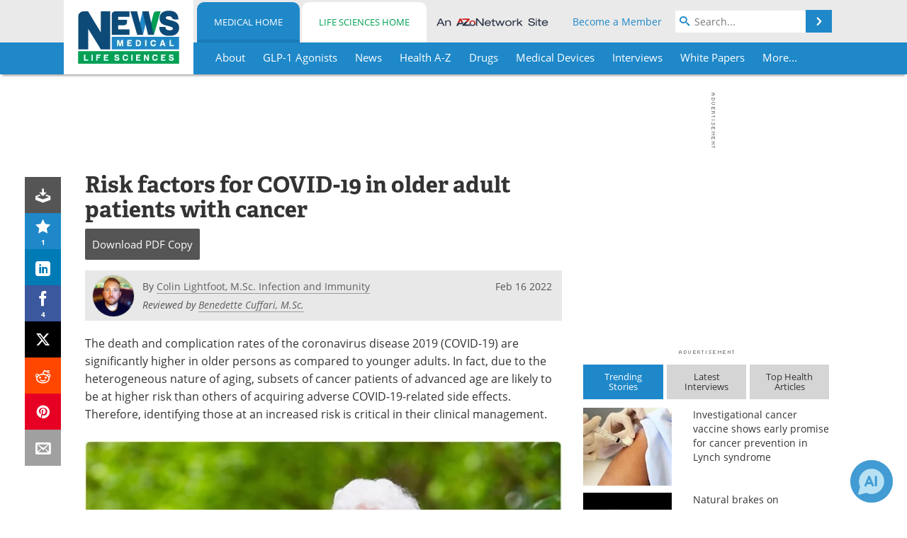

--- FILE ---
content_type: text/html; charset=utf-8
request_url: https://www.news-medical.net/news/20220216/Risk-factors-for-COVID-19-in-older-adult-patients-with-cancer.aspx
body_size: 47051
content:


<!DOCTYPE html>
<html lang="en" itemscope itemtype="http://schema.org/NewsArticle">
<head>
<link rel="preconnect" href="https://use.typekit.net" />
<link rel="preconnect" href="https://p.typekit.net" />
<link rel="preconnect" href="https://cdn-ukwest.onetrust.com" />
<link rel="preconnect" href="https://securepubads.g.doubleclick.net" />
<link rel="preconnect" href="https://pagead2.googlesyndication.com" />
<link rel="preconnect" href="https://www.googletagmanager.com" />
<link rel="preconnect" href="https://js.trendmd.com" /><meta charset="utf-8" /><meta http-equiv="X-UA-Compatible" content="IE=edge" /><meta name="viewport" content="width=device-width, initial-scale=1, minimum-scale=1" /><title>
	Risk factors for COVID-19 in older adult patients with cancer
</title>
<link rel="canonical" href="https://www.news-medical.net/news/20220216/Risk-factors-for-COVID-19-in-older-adult-patients-with-cancer.aspx" />
<link itemprop="mainEntityOfPage" href="https://www.news-medical.net/news/20220216/Risk-factors-for-COVID-19-in-older-adult-patients-with-cancer.aspx" />
<meta itemprop="description" content="Researchers develop a geriatric risk score to predict the risk of severe clinical outcomes in older cancer patients with COVID-19." />
<meta itemprop="datePublished" content="2022-02-16T21:34:00-05:00" />
<meta itemprop="dateModified" content="2022-02-16T21:35:00-05:00" />
<meta name="twitter:card" content="summary_large_image" />
<meta name="twitter:site" content="@NewsMedical" />
<meta name="twitter:title" content="Risk factors for COVID-19 in older adult patients with cancer" />
<meta name="twitter:description" content="Researchers develop a geriatric risk score to predict the risk of severe clinical outcomes in older cancer patients with COVID-19." />
<meta name="twitter:image:src" content="https://www.news-medical.net/image-handler/picture/2022/2/shutterstock_1670520784.jpg" />
<meta property="og:title" content="Risk factors for COVID-19 in older adult patients with cancer" />
<meta property="og:type" content="article" />
<meta property="og:image" content="https://www.news-medical.net/image-handler/picture/2022/2/shutterstock_1670520784.jpg" />
<meta property="og:url" content="https://www.news-medical.net/news/20220216/Risk-factors-for-COVID-19-in-older-adult-patients-with-cancer.aspx" />
<meta property="og:description" content="Researchers develop a geriatric risk score to predict the risk of severe clinical outcomes in older cancer patients with COVID-19." />
<meta property="og:site_name" content="News-Medical" />
<meta property="article:published_time" content="2022-02-16T21:34:00-05:00" />
<meta property="article:modified_time" content="2022-02-16T21:35:00-05:00" />
<meta property="article:section" content="Medical News" />
<meta property="article:tag" content="Cancer" />
<meta property="article:tag" content="Coronavirus Disease COVID-19" />
<meta property="article:tag" content="covid-19" />
<meta property="article:tag" content="SARS-CoV-2" />
<meta property="article:author" content="Colin Lightfoot,  M.Sc. Infection and Immunity" />
<meta property="fb:app_id" content="191532917554431" />
<meta itemprop="isAccessibleForFree" content="false" />
<meta name="referrer" content="unsafe-url" /><meta name="robots" content="max-snippet:-1, max-image-preview:large, max-video-preview:-1" />
    <script type="text/javascript">
        window.g_siteSection = 'medical';
        window.g_hasSiteSections = true;
        window.g_cmpKind = 2;
        window.g_isIabTcfInUse = false;
        window.g_isIabGppInUse = false;
        window.bStrictCookies = undefined;
        window.g_cookiePolicyStatus = undefined;
        window.g_noAdSense = false;
        window.g_havePublishable = true;
        window.g_enableAnalytics = true;
        window.bRecordClientView = true;
        window.g_fetchPromotedItem = true;
        window.g_contentEmbedPromotedItemEligible = true;
        window.g_analyticsContentType = 'Medical i-News Item';
        window.g_endemicId = '7947';
        window.g_tapNativeId = '111755';
        window.g_pageLoadStartOn = new Date();
        window._azoStartScripts = [];
        window.$ = function(fn) {
            if (typeof fn === 'function') { _azoStartScripts.push(fn); }
        };


    </script>

    <link rel="icon" href="/favicon-16x16.png" type="image/png" sizes="16x16" /><link rel="icon" href="/favicon-32x32.png" type="image/png" sizes="32x32" /><link rel="icon" href="/favicon-96x96.png" type="image/png" sizes="96x96" /><link type="application/rss+xml" rel="alternate" title="Risk factors for COVID-19 in older adult patients with cancer (RSS)" href="/news/feed/20220216/Risk-factors-for-COVID-19-in-older-adult-patients-with-cancer.aspx?format=ATOM" /><link type="application/rss+xml" rel="alternate" title="Risk factors for COVID-19 in older adult patients with cancer (ATOM)" href="/news/feed/20220216/Risk-factors-for-COVID-19-in-older-adult-patients-with-cancer.aspx?format=ATOM" /><link rel="start" title="The Medical News" href="/" /><link type="application/rss+xml" rel="alternate" title="The Medical News (RSS)" href="https://www.news-medical.net/syndication.axd?format=rss" /><link type="application/atom+xml" rel="alternate" title="The Medical News (ATOM)" href="https://www.news-medical.net/syndication.axd?format=atom" /><meta http-equiv="content-type" content="text/html; charset=utf-8" />
<script>
  window.googleAnalyticsConfig = {
    'gaCode': 'G-ZD4LNWPK1L',
    'cookieDomain': 'news-medical.net'
  };
</script>

<script>
  window.zohoPageSenseConfig = {
    'id': '6f0275cb21084d91a66683b3f95c00ea'
  };
</script>
<meta name="msvalidate.01" content="F19F0E4C53AF972CB554F2D6E02D6A95" />
<meta name="google-site-verification" content="O9YdVHPdPV4LcXLbPolbgWNCkqMfLIvjbuO_NGer4hk" />
<meta name="y_key" content="3022e9ac41851d3d" />

<link type="text/css" rel="stylesheet" href="https://www.news-medical.net/bundles/css/desktop/base?v=8WGNltceva1LY80FWywPfGTS67ogBu3xmsd2cZ44fIc1" />
<link rel="stylesheet" href="https://use.typekit.net/iio3fgy.css" media="print" onload="this.media='all'; this.onload=null;">

    <script type="text/javascript">
        //<![CDATA[
        window.sSiteRoot = '/';
        window.isMobileWebsite = false;
        window.isMobileProSupplier = false;
        var g_azopgtg = ['5f4a4c','6a494f444642454a470b7b4a4245','6a4c42454c','6a45445846424a','6a595f43594a474c424a','684a45484e59','684a45484e590b6f424a4c4544584258','684a45484e590b7f434e594a5b52','684a45484e590b7f594e4a5f464e455f','684445415e45485f425d425f4258','68445944454a5d42595e58','68445944454a5d42595e580b6f42584e4a584e0b68647d626f061a12','68445e4c43','48445d424f061a12','6f424a5959434e4a','6f52585b454e4a','6d4a5f424c5e4e','6d4e5d4e59','634e4a4f4a48434e','634e4a475f43484a594e','6644595f4a47425f52','654a5e584e4a','6445484447444c52','7b4a4245','7a0b6d4e5d4e59','79434245445959434e4a','786a79780668447d0619','7844594e0b7f4359444a5f','7f434e594a5b52','7f4359444a5f','7d4446425f42454c'];
        //]]>
    </script>

    
    <script type="text/javascript">

        window.dataLayer = window.dataLayer || [];
        function gtag() { dataLayer.push(arguments); }

        
        
            gtag('consent', 'default', {
                'ad_storage': 'denied',
                'analytics_storage': 'denied',
                'functionality_storage': 'denied',
                'personalization_storage': 'denied',
                'security_storage': 'granted',
                'ad_user_data': 'denied',
                'ad_personalization': 'denied'
            });
        

        function initAnalytics() {

            var config = window.googleAnalyticsConfig;
            if (config) {

                var gtagConfig = {
                    'anonymize_ip': true,
                    'cookie_domain': config.cookieDomain
                };

                if (window.g_analyticsContentType) {
                    gtagConfig['content_group'] = window.g_analyticsContentType;
                }

                

                var a = document.createElement('script');
                a.type = 'text/javascript';
                a.async = true;
                a.src = 'https://www.googletagmanager.com/gtag/js?id=' + config.gaCode;
                var s = document.getElementsByTagName('script')[0];
                s.parentNode.insertBefore(a, s);

                window.dataLayer = window.dataLayer || [];
                window.gtag = function () { dataLayer.push(arguments); };

                window.gtag('js', new Date());
                window.gtag('config', config.gaCode, gtagConfig);
            }

        }

        
            function initPlausible() {

                
                if (!window.googleAnalyticsConfig) {
                    return;
                }

                var plausibleDomain = 'news-medical.net';

                window.plausible = window.plausible || function () {(window.plausible.q = window.plausible.q || []).push(arguments)};

                var a = document.createElement('script');
                a.type = 'text/javascript';
                a.defer = true;
                a.setAttribute('data-domain', plausibleDomain);
                
                a.src = 'https://plausible.io/js/script.manual.js';
                var s = document.getElementsByTagName('script')[0];
                s.parentNode.insertBefore(a, s);

                $(function () {
                    Azom.recordPlausiblePageview();
                });
            }
        

    </script>

    
    

<script type="text/javascript">
    //<![CDATA[
    window.g_bSuppressSideSponsor = true;
    window.g_Have160Tower = false;
    window.g_Have300Tower = false;
    window.iScreenWidth = 0; // 0 = normal, 1 = wider, 2 = widest
    window.g_windowWidth = 0;
    window.g_towerPromoSpotRightPos = 0;
    
    g_windowWidth =
            window.innerWidth ||
            (!document.documentElement ? 0 : document.documentElement.clientWidth) ||
            (!document.body ? 0 : document.body.clientWidth) ||
            (!document.body ? 0 : document.body.offsetWidth);
    //var screenWidthCss = "";
    if (!g_bSuppressSideSponsor) {
        
        if (g_Have300Tower && g_windowWidth >= 1450) {
            iScreenWidth = 2; //screenWidthCss = "widest-screen-for-right-block";
            g_towerPromoSpotRightPos = ((g_windowWidth - 1100) / 2) - 300 - 20;
        } else if (g_Have160Tower && g_windowWidth >= 1310) {
            iScreenWidth = 1; //screenWidthCss = "wide-screen-for-right-block";
            g_towerPromoSpotRightPos = ((g_windowWidth - 1100) / 2) - 160 - 20;
        }
    }

    window.g_haveDesktopLeaderboardWidth = window.matchMedia("(min-width: 750px)").matches;
    window.g_haveSidebarWidth = window.matchMedia("(min-width: 992px)").matches;

    
    window.g_canShowAdSense = window.g_noAdSense === false && (g_haveSidebarWidth || window.g_havePublishable);
    

    
    window.g_displayableSlots = {
        desktopLeaderboard: g_haveDesktopLeaderboardWidth,
        desktopSquares: g_haveSidebarWidth,
        mobileTopLeaderboard: !g_haveDesktopLeaderboardWidth,
        mobileBottomLeaderboard: !g_haveDesktopLeaderboardWidth,
        mobileMiddleMrec: !g_haveSidebarWidth,
        mobileBottomMrec: !g_haveSidebarWidth,
        csi590x80: g_haveDesktopLeaderboardWidth,
        csi300x370: g_haveSidebarWidth
    };


    //]]>
</script>


<script type="application/ld+json">
{
  "@context": "http://schema.org",
  "@type": "Organization",
  "name": "News-Medical",
  "url": "https://www.news-medical.net/",
  "logo": "https://www.news-medical.net/themes/Standard/images/full_site_logo.png",
  "sameAs": [
     "https://www.facebook.com/NewsMedical",
     "https://twitter.com/NewsMedical"
  ]
}
</script>

<script type="application/ld+json">
{
  "@context": "http://schema.org",
  "@type": "WebSite",
  "name": "News-Medical",
  "url": "https://www.news-medical.net/",
  "potentialAction": {
     "@type": "SearchAction",
     "target": "https://www.news-medical.net/medical/search?q={search_term_string}",
     "query-input": "required name=search_term_string"
  }
}
</script>
<meta name="description" content="Researchers develop a geriatric risk score to predict the risk of severe clinical outcomes in older cancer patients with COVID-19." /><meta name="keywords" content="Cancer, Coronavirus Disease COVID-19, covid-19, SARS-CoV-2, Aging, Cancer Therapy, Cancer Treatment, Coronavirus, Cough, Dyspnea, Fever, Mortality, Therapy" /></head>

<body class="site-body sharebox-pending-init site-section-medical active-menu-medical promo-item-pending with-tmdrw">

    


    <script type="text/javascript">

        
        var googletag = googletag || {};
        googletag.cmd = googletag.cmd || [];

        window.g_areSiteAdsInitialized = false;
        window.g_displayAdsToRender = [];

        function pushDisplayAd(fn) {
            if (window.g_areSiteAdsInitialized) {
                googletag.cmd.push(fn);
            } else {
                window.g_displayAdsToRender.push(fn);
            }
        }

    </script>

    

        <script type="text/javascript">
            window.g_ear = true;
        </script>
        
            <script async="async" src="https://securepubads.g.doubleclick.net/tag/js/gpt.js"></script>
            
                <script async="async" src="/js/prebid10.8.0.js"></script>
                <script type="text/javascript">
                    window.g_enablePrebid = true;
                    window.g_enableLasso = true;
                    window.g_enableDoceree = true;
                    window.g_enablePulsePoint = true;
                    window.g_enableTheTradeDesk = true;
                </script>
                
                    
                    
                    <script type="text/javascript">
                        window.g_docereeScriptFetchStartAt = window.performance.now();

                        try {
                            fetch('https://servedbydoceree.doceree.com/resources/p/doc_ad/23/280/dc.js', { priority: 'low' })
                                .then(response => response.text())
                                .then(script => {
                                    window.g_docereeScriptContents = script;
                                    window.g_docereeScriptFetchCompletedAt = window.performance.now();
                                    $(function () {
                                        Azom.processDocereeScript();
                                    });
                                })
                                .catch(function (error) {
                                    
                                    window.g_docereeScriptFetchErrorDetails = error;
                                    window.g_docereeScriptFetchErrorAt = window.performance.now();
                                    
                                    $(function () {
                                        Azom.processDocereeScript();
                                    });
                                });
                        } catch (error) {
                            window.g_docereeScriptFetchErrorDetails = error;
                            window.g_docereeScriptFetchErrorAt = window.performance.now();
                            
                            $(function () {
                                Azom.processDocereeScript();
                            });
                        }
                    </script>
                
            <script type="text/javascript">
                

                
                var g_dfpSlots = [];

                
                    if (g_displayableSlots.desktopLeaderboard) {
                        g_dfpSlots.push({ps: [728, 90], szs: [728, 90], aduid: '/1005779/News-Medical728x90Top', noasaduid: '/1005779/News-Medical728x90Top_NoAS', eid: 'div-gpt-top-leaderboard', sced: false, refresh: true });
                    }
                
                    
                    if (g_displayableSlots.desktopSquares) {
                        g_dfpSlots.push({ps: [300, 250], szs: [[300, 600], [160, 600], [300, 250]], aduid: '/1005779/NewsMedicalSquares', noasaduid: '/1005779/NewsMedicalSquares_NoAS', eid: 'div-gpt-mrec', sced: false, refresh: true });
                    }
                
                    if (g_displayableSlots.mobileTopLeaderboard) {
                        
                        var g_adTop320Available = g_windowWidth >= 320;
                        var g_adTopSizes = g_adTop320Available ? ([[320, 50], [300, 50]]) : ([300, 50]);
                        
                        if (!g_adTop320Available) {
                            $(function() {
                                $('#div-gpt-mobile-top-leaderboard').closest('.mobile-promo-wrap').removeClass("mobile-promo-leaderboard-320").addClass("mobile-promo-leaderboard-300");
                            });
                        }
                        g_dfpSlots.push({ps: (g_adTop320Available ? [320, 50] : [300, 50]), szs: g_adTopSizes, aduid: '/1005779/Mobile320x50Top', noasaduid: '/1005779/Mobile320x50Top_NoAS', eid: 'div-gpt-mobile-top-leaderboard', sced: false, refresh: true });
                    }
                
                    if (g_displayableSlots.mobileMiddleMrec) {
                        g_dfpSlots.push({ps: [300, 250], szs: [300, 250], aduid: '/1005779/MobileMREC3MID', noasaduid: '/1005779/MobileMREC3MID_NoAS', eid: 'div-gpt-mobile-middle-mrec', sced: true });
                    }
                
                    if (g_displayableSlots.mobileBottomLeaderboard) {
                        
                        var g_adBottom320Available = g_windowWidth >= 320;
                        var g_adBottomSizes = g_adBottom320Available ? ([[320, 50], [300, 50]]) : ([300, 50]);
                        
                        if (!g_adBottom320Available) {
                            $(function() {
                                $('#div-gpt-mobile-bottom-leaderboard').closest('.mobile-promo-wrap').removeClass("mobile-promo-leaderboard-320").addClass("mobile-promo-leaderboard-300");
                            });
                        }
                        g_dfpSlots.push({ps: (g_adBottom320Available ? [320, 50] : [300, 50]), szs: g_adBottomSizes, aduid: '/1005779/Mobile320x50Bottom', noasaduid: '/1005779/Mobile320x50Bottom_NoAS', eid: 'div-gpt-mobile-bottom-leaderboard', sced: true, refresh: true });
                    }
                

            </script>
        

        <script type='text/javascript'>
        //<![CDATA[
            window._requestedAdSlots = [];
            window._receivedAdSlots = [];
            window._renderedAdSlots = [];

            var g_dfpTargeting = [
                { k: "site", v: "nm" },
        { k: "excldcmpgn", v: ["2924","2925","2926","2927","2928","2929","2930","2931","2932","2933","2934","2935"] }
            ];

            function initSiteAds() {
                

                
                

                
                if (!window.g_canShowAdSense) {
                    for (var s = 0; s < g_dfpSlots.length; s++) {
                        var slot = g_dfpSlots[s];
                        if (slot.noasaduid && slot.aduid !== slot.noasaduid) {
                            slot.aduid = slot.noasaduid;
                            
                        }
                    }
                }

                
                    if (window.g_enablePrebid) {
                        Azom.preInitPrebid();
                    }
                

                
                g_dfpTargeting.push({ k: "hostname", v: window.location.hostname });

                if (!window.g_isTargetingEnabled) {
                    g_dfpTargeting.push({ k: "npa", v: "yes" });
                }

                
                googletag.cmd.push(function () {

                    for (var s = 0; s < g_dfpSlots.length; s++) {
                        var slot = g_dfpSlots[s];
                    
                        if (slot.oop) {
                            slot.slotObj = googletag.defineOutOfPageSlot(slot.aduid, slot.eid).addService(googletag.pubads());
                        } else {
                            slot.slotObj = googletag.defineSlot(slot.aduid, slot.szs, slot.eid).addService(googletag.pubads());
                            if (slot.sced) {
                                slot.slotObj.setCollapseEmptyDiv(true);
                            }
                        }
                    }


                    if (g_dfpTargeting.length) {
                        for (var t = 0; t < g_dfpTargeting.length; t++) {
                            googletag.pubads().setTargeting(g_dfpTargeting[t].k, g_dfpTargeting[t].v);
                        }
                    }

                    
                    
                        (function(){for(var d=function(a){for(var b="",c=0;c<a.length /2;c++)b+=String.fromCharCode(parseInt(a.substr(2*c,2),16)^43);return b},a=[],b=0;b<g_azopgtg.length;b++)a.push(d(g_azopgtg[b]));googletag.pubads().setTargeting(a[0],a.splice(1))})();
                    
                    
                    if (!window.g_isIabTcfInUse && !g_isIabGppInUse && !window.g_isTargetingEnabled) {
                        
                        googletag.pubads().setPrivacySettings({
                            'restrictDataProcessing': true,
                            'nonPersonalizedAds': true
                        });
                    }
                    
                    googletag.pubads().addEventListener('slotRequested', function (e) { if (typeof Azom === 'undefined') { _requestedAdSlots.push(e); } else { Azom.onAdSlotRequested(e); } });
                    googletag.pubads().addEventListener('slotResponseReceived', function (e) { if (typeof Azom === 'undefined') { _receivedAdSlots.push(e); } else { Azom.onAdSlotResponseReceived(e); } });
                    googletag.pubads().addEventListener('slotRenderEnded', function (e) { if (typeof Azom === 'undefined') { _renderedAdSlots.push(e); } else { Azom.onAdSlotRendered(e); } });

                    

                    
                    googletag.pubads().enableLazyLoad({
                    
                        fetchMarginPercent: -1,
                    
                        renderMarginPercent: 100,
                    
                        mobileScaling: window.g_ear ? 1.5 : 1.1  
                    });

                    
                    if (googletag.pubads().getSlots().length < 1) {
                        Azom.onNoAdSlotsForPage();
                    } else if (window.g_haveSidebarWidth) {
                        Azom.onDesktopOnlyAdSlots();
                    }

                    
                    
                        googletag.pubads().enableSingleRequest();
                    
                    googletag.enableServices();

                });

                ////////////////

                if (typeof g_displayAdsToRender !== 'undefined' && g_displayAdsToRender.length) {

                    
                    while (g_displayAdsToRender.length) {

                        

                        
                        var item = g_displayAdsToRender.shift();

                        googletag.cmd.push(item);

                        
                        item = null;
                    }
                }

                ////////////////

                window.g_areSiteAdsInitialized = true;

                
                    if (window.g_enablePrebid) {
                        Azom.prebidInitReady = true;
                        Azom.initPrebid();
                    }
                

            }

        //]]>
        </script>
    

    <script type="text/javascript">

        window.g_azoReadCookie = function (name) {
            var nameEQ = name + "=";
            var ca = document.cookie.split(';');
            for (var i = 0; i < ca.length; i++) {
                var c = ca[i];
                while (c.charAt(0) == ' ') c = c.substring(1, c.length);
                if (c.indexOf(nameEQ) == 0) return c.substring(nameEQ.length, c.length);
            }
            return null;
        };

        

            window.g_isAimLoaded = false;
            
            window.g_loadAim = function() {
                if (window.g_isAimLoaded) {
                    return;
                }

                window.g_aimAddedAt = window.performance.now();
                window.g_pendingAimResponse = true;
                window.g_isAimLoaded = true;

                window.aimDataLayer = window.aimDataLayer || [];
                window.aimTag = function() { aimDataLayer.push(arguments); };

                (function() {
                    var elem = document.createElement('script');
                    elem.src = 'https://aim-tag.hcn.health/js/client.js?dl=aimDataLayer';
                    elem.async = true;
                    elem.type = "text/javascript";
                    elem.onerror = function() {
                        $(function() {
                            Azom.processAimSignal({ message: "script load error" }, null);
                        });
                    };
                    var scpt = document.getElementsByTagName('script')[0];
                    scpt.parentNode.insertBefore(elem, scpt);
                })();

                var AIM_KEY = '3425edeb-ef06-4978-b057-aa54ce372603';

                aimTag(AIM_KEY, 'session', function(session) {
                    window.aim_session_id = session.id;
                });
                aimTag(AIM_KEY, 'pageview');
                aimTag(AIM_KEY, 'signal', function(err, success) {
                    $(function() {
                        Azom.processAimSignal(err, success);
                    });
                });
            };

            
            (function() {
                var haveGroups = false;
                var canLoadAim = false;
                var consentCookie = g_azoReadCookie('OptanonConsent');
                if (consentCookie) {
                    var consentGroups = consentCookie.split('&').find(function(i) { return i.startsWith('groups='); });
                    haveGroups = !!consentGroups;
                    if (haveGroups) {
                        consentGroups = decodeURIComponent(consentGroups);
                        canLoadAim = consentGroups.includes('C0004:1');
                    }
                }

                
                if (!canLoadAim && !haveGroups) {
                    var visitorCountry = g_azoReadCookie('azocountry');
                    canLoadAim = visitorCountry && visitorCountry === 'US';
                }

                

                if (canLoadAim) {
                    g_loadAim();
                }
            })();

        

        
            function updateGoogleConsentModeUserPreferences() {

                var cp = typeof BlogEngine === 'object' ? BlogEngine.getVisitorCookieAndPrivacyPreferences() : null;

                var performance = (cp ? cp.performance : window.g_isPerformanceEnabled) ? true : false;
                var functional = (cp ? cp.functional : window.g_isFunctionalEnabled) ? true : false;
                var targeting = (cp ? cp.targeting : window.g_isTargetingEnabled) ? true : false;

                

                gtag('consent', 'update', {
                    'ad_storage': targeting ? 'granted' : 'denied',
                    'analytics_storage': performance ? 'granted' : 'denied',
                    'functionality_storage': functional ? 'granted' : 'denied',
                    'personalization_storage': targeting ? 'granted' : 'denied',
                    'security_storage': 'granted',
                    'ad_user_data': targeting ? 'granted' : 'denied',
                    'ad_personalization': targeting ? 'granted' : 'denied'
                });
            }
        

        function canRunPerformanceAnalytics() {
            
            if ((window.g_enableAnalytics && !g_azoReadCookie('isstffvstr')) || g_azoReadCookie('analytics-on')) {
                return true;
            } else {
                return false;
            }
        }

        if (canRunPerformanceAnalytics() && typeof initPlausible === 'function') {
            initPlausible();
        }

        
        window.g_hasActionsOnConsentsAvailableRun = false;

        function actionsOnConsentsAvailable() {

            if (window.g_hasActionsOnConsentsAvailableRun) {
                return;
            }

            window.g_hasActionsOnConsentsAvailableRun = true;

            var cp = '';

            if (window.g_cmpKind === 2) { 

                cp =
                    (OnetrustActiveGroups.includes('C0002') ? '1' : '0') +  
                    (OnetrustActiveGroups.includes('C0003') ? '1' : '0') +  
                    (OnetrustActiveGroups.includes('C0004') ? '1' : '0');   

            } else {
                cp = g_azoReadCookie('cookiepolicy');
            }

            if (cp && cp.length !== 3) {
                cp = null;
            }

            
            var isCookieBarShown = cp ? false : !!g_azoReadCookie('cookiebarshown');

            var currentCookieNoticeBarStatus = 0;

            function configureCookieNoticeBar() {

                
                if (window.g_cmpKind !== 1) {
                    return;
                }

                
                if (cp) {
                    return;
                }

                var showFullBar = typeof bStrictCookies === 'boolean' && bStrictCookies;
                var newCookieNoticeBarStatus = showFullBar ? 2 : 1;

                

                if (currentCookieNoticeBarStatus === newCookieNoticeBarStatus) {
                    
                    return;
                }

                
                try {
                    var root = document.getElementsByTagName('html')[0];
                    
                    if (root && root.classList) {

                        root.classList.toggle('show-cookie-bar', true);
                        root.classList.toggle('show-cookie-bar-standard', !showFullBar);
                        root.classList.toggle('show-cookie-bar-full', showFullBar);

                        currentCookieNoticeBarStatus = newCookieNoticeBarStatus;
                    }
                } catch (e) {
                    
                }
            }

            var areCookieCategoriesSet = false;

            function evaluateCookiePolicyStatus() {

                if (areCookieCategoriesSet) {
                    return;
                }

                var canSetCookieCategories = false;

                if (window.g_cmpKind !== 1) { 
                    canSetCookieCategories = true;
                } else {

                    
                    canSetCookieCategories =
                        g_cookiePolicyStatus === 1 ||
                        g_cookiePolicyStatus === 2 ||
                        (g_cookiePolicyStatus === 3 && typeof bStrictCookies === 'boolean');

                }

                if (canSetCookieCategories) {

                    if (window.g_cmpKind !== 1) { 
                        window.g_isTargetingEnabled = cp[2] === '1';
                        window.g_isPerformanceEnabled = cp[0] === '1';
                        window.g_isFunctionalEnabled = cp[1] === '1';
                    } else {

                        
                        window.g_isTargetingEnabled =
                            (cp && cp[2] === '1') ||
                            (!bStrictCookies && !cp && isCookieBarShown);

                        window.g_isPerformanceEnabled =
                            (cp && cp[0] === '1') ||
                            (!bStrictCookies && !cp && isCookieBarShown);

                        window.g_isFunctionalEnabled =
                            (cp && cp[1] === '1') ||
                            (!bStrictCookies && !cp && isCookieBarShown);

                    }

                    areCookieCategoriesSet = true;

                    

                    
                        updateGoogleConsentModeUserPreferences();
                    

                    

                    
                    if (canRunPerformanceAnalytics()) {
                        initAnalytics();
                    }

                    
                    if (typeof initSiteAds === 'function') {
                        initSiteAds();
                    }

                    $(function() {

                        
                        BlogEngine.incrementTopicUpdateNotificationPageCounter();
                        
                        BlogEngine.loadConsentDependentScripts();

                        
                        if (bRecordClientView && typeof contentViewData !== 'undefined') {
                            
                            Azom.recordClientView();
                        } else {
                            
                        }

                        
                        Azom.loadAdSenseAds();

                        
                            window.g_trendMdJournalId = '87497';
                            Azom.loadTrendMd();
                        

                        
                        Azom.checkInboundDetails();
                    });
                }
            }

            function evaluateGeoLocation(location) {

                

                var country = '';
                var region = '';

                if (window.g_cmpKind === 2) {
                    var otLocationData = OneTrust.getGeolocationData();
                    country = !otLocationData ? '' : (otLocationData.country || '').toString().toUpperCase();
                    region = !otLocationData ? '' : (otLocationData.state || '').toString().toUpperCase();
                } else if (location) {
                    country = (location.country || '').toString().toUpperCase();
                    region = (location.region || '').toString().toUpperCase();
                } else {
                    country = (g_azoReadCookie('azocountry') || '').toString();
                }


                if (typeof country === 'string' && country.length === 2) {

                    window.g_countryCode = country.toUpperCase();
                    window.g_regionCode = region.toUpperCase();

                    
                    if (window.g_countryCode === 'GB' && window.g_canShowAdSense) {
                        window.g_canShowAdSense = false;
                    }

                    window.bStrictCookies = window.g_countryCode === 'DE';

                    

                    if (window.g_cmpKind === 1) { 

                        $(function () {
                            Azom.createCookie("azocountry", country, 0);
                            BlogEngine.initCookieNoticeBar();
                        });

                    }

                }

                
                configureCookieNoticeBar();

                
                evaluateCookiePolicyStatus();

            }

            function onGetCountryProblem() {
                

                
                window.bStrictCookies = true;

                evaluateCookiePolicyStatus();
            }

            function lookupCountryIfNeeded() {

                if (window.g_cmpKind !== 1) { 
                    return;
                }

                if (window.g_countryCode) {
                    
                }
                if (!window.g_countryCode) {
                    
                    if (typeof fetch === 'undefined') {
                        
                        onGetCountryProblem();
                    } else {
                        fetch('/cdn-cgi/trace')
                            .then(function (resp) { return resp.text(); })
                            .then(function (data) {
                                var foundCountry = false;
                                if (!data || typeof data !== 'string') {
                                    
                                } else {
                                    var match = data.match(/\bloc=([a-z]{2})/i);
                                    if (!match || !match.length || match.length < 2) {
                                        
                                    } else {
                                        foundCountry = true;
                                        evaluateGeoLocation({ country: match[1], region: null });
                                        
                                    }
                                }

                                if (!foundCountry) {
                                    onGetCountryProblem();
                                }
                            })
                            .catch(function (error) {
                                
                                onGetCountryProblem();
                            });
                    }
                }
            }

            /////////////////

            

            if (window.g_cmpKind === 1) {

                if (cp) {
                    window.g_cookiePolicyStatus = 1;
                } else if (!isCookieBarShown) {
                    window.g_cookiePolicyStatus = 2;
                } else {
                    window.g_cookiePolicyStatus = 3;
                }

                
            }

            evaluateGeoLocation(null);

            lookupCountryIfNeeded();

        } 

    </script>

    

        <script>
            
        </script>

        <script>
            
        </script>

        
        <script src="https://cdn-ukwest.onetrust.com/scripttemplates/otSDKStub.js" async type="text/javascript" charset="UTF-8" data-domain-script="f362e18d-20d8-4df3-ba3d-631ebffb71e2" ></script>
        <script type="text/javascript">
            window.g_isOneTrustAvailable = false;
            window.g_areInitialOneTrustConsentsAvailable = false;
            window.g_oneTrustRequireBannerInteraction = false;
            function OptanonWrapper() {
                if (!window.g_isOneTrustAvailable) {
                    window.g_isOneTrustAvailable = true;

                    if (typeof window.__tcfapi === 'function') {
                        window.g_isIabTcfInUse = true;
                        
                    }

                    if (typeof window.__gpp === 'function') {
                        window.g_isIabGppInUse = true;
                    }

                    
                }
                

                if (window.g_areInitialOneTrustConsentsAvailable) {
                    $(function () {
                        BlogEngine.onOneTrustConsentsUpdated();
                    });
                } else {

                    $(function () {
                        var isBoxClosed = !!Azom.readCookie('OptanonAlertBoxClosed');
                        if (!window.g_areInitialOneTrustConsentsAvailable) {

                            
                            var isBannerOverlayVisible = $('.ot-fade-in').is(':visible');
                            var areConsentsAvailableForProcessing = !isBannerOverlayVisible || isBoxClosed;
                            if (!areConsentsAvailableForProcessing) {
                                window.g_oneTrustRequireBannerInteraction = true;
                            } else {
                                window.g_areInitialOneTrustConsentsAvailable = true;
                                
                                window.setTimeout(actionsOnConsentsAvailable, 1);
                            }
                        }
                    });

                }
            }
        </script>
        

    

    

    



    

    <div id="body-wrap">

        <div id="wide-screen-container">

            <div class="page-wrap">


                <div class="container main-content-left">
                    <form method="post" action="/news/20220216/Risk-factors-for-COVID-19-in-older-adult-patients-with-cancer.aspx" id="aspnetForm">
<div class="aspNetHidden">
<input type="hidden" name="__VIEWSTATE" id="__VIEWSTATE" value="1+CgTFDLBoejJe0CzitIeAlPUjo9DQfDddcPlQV9n2HX4cm6jIAgv598fjml9uv276aZTp2M854EMnyW+zat8TQIuPAlGBf4sqP9U3/RIuOR0wYw1k5P4nTk8CTMdcHfhhl9XZBwFD6iqMWYGSbSKKBZHmFwgVl9m5H3XDZ6fl28ErUatqnJSIWoEr2wa8tpL35ORMkizgkNVz/ozOfOzbNWVHJOWHnWA75yEVZKiz5gkqeaO/YuF5R5BX92qct+VsOS/txQdCZhr8wJiYlHIt5PlSjp64wZVV8w3Z0csdfUooEWeqj4rLjGs0xEyjfXTIceSYOC8X0LjSBuwjz+v1+rX9OABJ00h2QLH2LBjd9baGXGtth9tTU8SlhCo+VozdTlbHcBgexE4Pg8oNTKzNj83bkgoZuEDWUPifB/pdKPfooDpSnBhbs2gRKLDsYW423QWXspiDxK39K/7GcW9V4ArxVUeqJTTfMSMEQCmqmQxIRbSWBIEp2awEHITq58rVDu3EZcv3tsdA3qzMnm4ykwzAfOym25yqEOxV9P3s/JfI6/kpHhFmPjkh0Y8cZdjh2sxriq6Wi27SJl4e6Gz6/WdgiiAxWRVAzr+Du7rJ87ykjC9NyeyQ+0/DBgo2NS5szkwEKq96vHQkxB61d/Vu2zXX5aOcTmegrEvWwV/Yb1zTCx96gLtGnZfbriEAhwrwMVE3kMCdmX+WcY/veGeMQn68/QvK0s+lVsOEw8mAEXufFGdLsoaXFEOg9gdWuNON5cZ6fed8GkZduv0dGEcKFL6/6Su/7G1s/v44sfy3tVKjQC1ijmmOELPlvlrALMffJPZ0BlEOyLB18CNEWIAKikGnGiRv9IaRfTyrz/BgN3YLVPyFfzRyBFeIq1mDiA19/QBy+EPnkZWkRuXu2MUsj+jD7xn5nKWZG6ZNYYz+EYDm6MnQKdDxvz5/KvHhY7Hcj6oUVaZDR5q3IFq8p5WU+yihDc3aUBukWGcCyi/rjlcODk2nD++KvKxihSGsxNY/DWLdzfzRiknZy4Z7eOT03SEPQaWbAA0RZPkid/F0DmFIMdEyDjCeP6gq+g/VkBZMkybpmP3l2eckPL+Wu3l5ZM8cFQGBWrutuznhbt9D8fP80f/cdwSPDeryDBKXiyftK+GDmnlhBp3MFTmsI5TPX1GPAzHtpz5H+kZhCbsjw6eRNmxyHCUOxT1p6BKL8Ez5UVqcYSWCNavkhD431qovHNIv0r79NVTyvDHRCYceHO9O3YT4iFridOb7jH/NRY3LRNwxw2Ldf+bRwlCNccDrGjwxfUXrxmwoSN1+DH6TQ2W0Qyo3P+4T7NH6/DoUak1xDjMg3QcF+8nysOTOpaClbuQv07Bxbk8zNWczefRK7prLVp0vvFV5pyQcJV8nBzvRF4oC0MStVFvXdUxAsoayVyern0QiC3neV7CZQ+saOsb9qA5sw3jG5sVIl1yEVHkSxGXbgXDBWgVplz+6ECxuz2UT5pU7HjnlZMwskmo0/FP2Lj4MkuH9RYZbOTGI+m2haYNJdvKhGPsRD4Nb+Nd6kYRGUAIPUspu7ZarfwXjDAK7+kZivoZPSyzn3zPyKmNAhOhEW4XFNp5MYYMaZFXJDvl0O3nW4dPJ2WPPsbz/syLHqM8J6cyDukm+s+nyks4OO4MYNMXKJrBxj2+9cbWoio/kxzTMrl0dM59bQ46Ne3+FrgQFn0vXzL3DVr/wBKs6+zI6UxhBmWaeETo7Jab5eQ5gSRTTvgNJyxPrMiFO1nj7mQ6fTnQRxSIsy/xmaCevNNePFGlzice6DLfm6jTbF319ESc6A2G4xnyxXz8coJX1twJ+beo8lJGMmviLi9qvR3SMycJC7g84jI/[base64]/4aWIA3dM9XJ/9rxv58isV4ZKZSSU8kGuJaRhLzDLt6WsIj/s8estoUsKAdl6RYjp0fOLYP7I5qFK+WzWz5S1E1Df4kMiWEtUKy36Y/+6BFlvC++aZJKEMOdTTzCbZlzWajkDMkkGX+ZdfNaeVxxQojVPpmguk5NRmVuQyI2Z1SjO1Vz/88YleQwLrzXh0cGxtNofYx6hflRvFesnlyWytcH3vaaM+8DxSy29qGMzGfone2ztEOIbWuNtozxGFYiBFkE3ob/+yNtTgB5vf7xYw8QJNrpwQFVK2LMg4yWCfxcYyxEY3Ig9dLqr6v6aqnYsgtuilZiDoFbSnQ9ZMSrVw+zmb9Fe6x1tn1CYb9w4gZTU8OPDXrP0DIhI8YlaXEvsnREdqA9yRZZKGZT3+Fqt/qUId+eGDDwruHPqp9fDfeif6ljTiRHUgrvsDiE05U9WThNdCGpqnW9/A5mhyu9DBGVOjy1wVUy4q328fxwCnnhH20NsVgyPbzq6z1Y1kCb1TtudnbxhNxU2yRb3NxnspkW7bCW+M2qmTTbkEpoiEMogelutnS+vgn9T5/BaGOxR7vRVh13/bg7Nl+whmbC6RmNqTDukNSYklFFIpsHT2jzCViIVBDunz/KQheqv6N/fw1Yh0BE1h69nQjeooObR8XZkWFBzAeMPsIaR4vpSRb6rM8y0VywrcbmGD+PtaeBW8qxF7S6MfDYzm0WlFkG13TE89+bd0lQUHrd+ItcTRFm2EkIaMLJRhiZA7PLciNu1qrPLorJ1oYZyLJUE55xGOfhyrGc+NnZnJfPvq2HWIL6WeLmalNvWslClmEE9Fl/tYHhadhu70Q/4MdL3WCJcuaCoD+ghp6bvFiGgO8gw8qkcuQijmoqX1r98CRJ14bDeg2GNrfifUVu/EO0wH0N59IOIaPlN6TYul2ebVwk6qvgJY+CW1ks9Q2/YM7NnETMp30en0TBFQ6LN9wjdaZeOlNGTCLfIrPd9PGQ8AlIoOwUypbbo16p0lHpU8VIxcHmfPA+Dg255WWPUPVc/i7sopvcWOLi98ZYHHbZ+8c9OpsSAOXkd9v3sEyh/7Yd9uomv2ZsuMuoT97Xspfc3u8VSIPusAfahZcct2e3VV+cDaHdZBSDHY1ZYtAcKAc1Y5QUQpcoViZgVkKHq6jHJCxUpZYMspluuqPjl46heiMVum36FvHiBkfpPBm4x11d1vbDD+RT1NmvuMMaTRAD/9eGawt60QGf35agcbX3pcwQiCPC4dkGw4Hjki7TIsSQ4nLvwkqi8yOCSb7qsDv1/i2LyKubPoqErDDEtfNOaTwE5CqBKosAfKisIkowXVM5npLf0mfsIufX7aU6R/+Ho4ifSfZ23TAjLfXYqoArAbLYK5LgrMYm6qUOazIy7+YJL7EfNiVSbR99DgFjCUyLYDI9tvAbrsQFkLusHus02AgePPgZdNLpboIcrOvnNqDsmDAMUODFSQ7u/9sEhpg5cm7elYAjDDxCyx9fjFwfXy/8V/eMmZwY/PYA5Nsk4e9k2gFZnVoad1IynB2h1+N4YEDLhPXL0OgnQcYwA3Iswvd1HJsyl4Mm9ElkmSHRQ5mKag5ae2bekMOpVGrpokyaVQbtkWk/isFISc/45vS2Bl4pDoTHyL/0ECs7Eiq0hWLB5D5rco2MVkRS1nXQzGEnkB4Lh2DurfWQ8UaewLDRIS2GNXM/tl86ue9M+sLB+PMK8Xo+9y9Q+0kIqpuT4gBWHJ5PIRA0ea1JGXM7gDAhb47wFt73Swl+jtXWt0zpKLTaVgCghG0vod8kK3MdlmxO2m12kdXiu1dgXBAm9j6nhmQOAstFJWnRxqKNGZBxTmH/6k1LuMvEyxKaCYu8kKoC5yIn7avV/nJtb21+nsP1Tcrc6ezu9tjSnmK2zLlekTWEopo6icB6/HvXMxY5TjV3xeeTb+JFjDs+WIqhIw7k77qCNkcgvoLgyP8ZPtPY/[base64]//f2rzHuDCDfBJDFXqVPJwn7UdmaANKrTvD2j88/S3eGeay0WMSKAL9t+pJgaksmkhANxe5tANyiqNHU1oyjjfVr+r4yaD6pMDNsFO4h9I4vswNO5VDZ3VWYRipMp5RamQfEC7Rc1P1UaEC0kznhvYh2coabzfkMPWlEqnUd7YkOfzjc2QjInO4yz79JHP1PZUCAo3yAkmr2f+euTw8FPOmD8uiR0fHKNcn8qn/Rxx38bCbcGptkPuOiSvHB9cEnlwaMUIh75XKHoiuRxO1hT1Kv/Baj4WczF7xWHxqfBc22Zv2mHM1CoOtZ6BcvEwwc3CpxphF/9T5lFFZgl6JAVxCcy+Ic7cA+cSP/tLwnx8G3VQRpGA1eYLFBwRR95dybbnLvguJEIt/UQwGiNyEWoDuL4I6wy93lgyZfYQ8UexpODiBt9bMGkvUQmrPzQhsHWGl1AdK3YY3gu7O+eyHkHhuyDSbRwHSl6uPzD+CR44WOgw/wQj2999G9Bqt7p756LqaMDHj/sBwqXtkHT7lDS33oNYyxeCJTkgruBsHsPMsaiLEClyvq9hb/tXCQ65zthAUwn3H0GkhQ5trCiw20/bpOgZ249aJslJiXME76imfAguNkLVJ4AMWoQfbh0zJD1+R5nsBCmajQL3c+Z1LlhLrkKPF7SnLzxd/9YrbESwhrq4Yjvq+4nqUbbhJ+nekEwsCf9BJFo9sbasHYt/owoTxKK7yQ1C0RYDC+B9abgfCRmYAW4c9p4Z3b51AaniY+FZU/fk5lBPszq6yw2a+0DiyIH/mf3MN7K5f9EB8cUfd2+OKt5lAcAnWHgtGZZ33Mml1ZGAE1VT3A+LRbC/HNCNdZ8vrtI9WwqhEhHNoaoOdags5UzDqicmv6kbeBNc3YkALHh2+SRGCKW8Mfa1A+VHiRRUvPJljCbw7MASt8lI/Y5VItOgVSuZTQ9qlDrk+vXD3xBiCICayHV7tEu3JTdJE4Z3DX4gBVdjCWqcx18VLUpm49s/EZu0/XnfJLcIX1Hs8wbT4sTUwtYFba9IFsgrEET9LSTgULwBwFiNET0zEMzvS4j204fvKF6CnnUI8oAtzuazdQT/M7/m0trejG4OckF9VTx05hjaan4CWMmn6uUfdUtIYzMTo4o364wO4ZYYT4F6z9AAl/Jxhv+Ew1lamvVdKs7jPUufuyKtWIrRTy1PYLpBThofB3J1xNFcp0ggamQgCMHNjdZNEzJhHyYThekjuJWqWhk4+47mdlpGc4pXcTkj2/458+t1xSePWoPTj4SmrdXORh1hRw5Mn385cFDhxLSxwoLvdBcaWTPM/ax5A5kriz4AQZVWgF54loPM8hOcQG5QfOA37ujiBcP2a3FEMYWsKHtfT52ZjlKdUmkqEywGTLONoBJY1SZcuvaRSEnKSEFZuSi/[base64]/lp9+BNi+dv1rdGjRRliedoaPzeooXwRkxZtod9x3FablhRMPcxA2R22PVRe+OfctyQIvMbmh4ZLE6YCxnPmy3a3o11HhBh/zZQJrON92UXNsU14zdMj5HXynjO4fkNhfFHNJbgibiBMMi83Y8sADMdDFwDQCJ6OqfvclnR0CeLOhCBZ1uFmEQQkJ5bjuLH+5i1wg6e5iNsPqPLYROBSKyETdYyXBnrqsCi0YWyxvHXIlbAHiKx4rrBhMh6NFKcHzKNtMK0vlio0/qo8z/YIU3UwKH8lkhgaUmZQ897Gb8vy70HPATtjb0vwx7Xf/DHLPRHd1mJT6haXPRBxU8eANsMikCUdu95zIos5+GNUwDbBwQDyZ68e7U3xwRuCAO5V+Dr0nQM7Lsy2D4JTMFG5QRR9f7duW4A9QW0GOv/YfQrM9YOLmjq87kV6APtDlCmwVSa6nHuDOtKx2mhLD2ogpQihiwcYl7n5cVkExjwtFMgdxovW/77xK2spKF0OPEGnxaSMy47tyo6Bhz9VLsSqn6GZPYl43fvMthB7V/7CeYMYvlH0jimk+t6Zgaotg7dsqAn5vwyAb2YLKz9qqXmmf1+05T5tSkqssuEd3eucZGwJgBUjNJYxdzU/[base64]/KjY6HAdpGA9giIeClcgpn9qljy06KaPkPA41P/CgOEmgHeah0OL6WqvXvwSqFnt7aefoAvv6AK+vZAuIQDwmVmBqkDK3tAEHr0QBdPZLRgEpEGR+p4uQ4OJFUPTgYAzb4nMRHMoybDBtgHVHVP+xN4D1cnyU4s3pNUPpmm74KiiMG+DFbNjULj9oJuE6J0vIDKuPe9Jl4VFRIELUxDwjEB+0bvYXoLvYjr4D7/d7nCx3YZ/HAwwkCS3+Q8ivdWklaI3DUcvBy2KEf0C9nG6Ch4WZSLtc61WHZueCqcLqMMJmCjMQgqkj9w24uDixSNURX/0vHvWhxxJrNut9XMQ7L//k0kOJmmCkX0zHMVXyHMvpdPaf2n/ddV0BuV2+XV7RaADyNgNCS2WwnZhcQJ6Fl/Mp0wsZtwMgddqG293nIgs0Sr5sxuEC9z47UeNVHGUZXWd9PCC1xoElOCRLhrfrEWt+Jr3EQ9S30pDgBmWldFYcOQyZv7tiSACWX6R67SUI3A1v3lgQfiCXLfB/chwDKaVv5jELf7Na1g+08Ti71BMlq/rBFgTOvfFA3Oq1Qq2IefMUNbYEPpYpzCN0Arqh7dn6mWBltAVQgveE6/vq1rupVBtSz03rA6r2Zuy2FDdn0d3vcw2KxmbloQ2NV0IsUz0hQ1LFj5SAwnIjD7fVOR7gMG1jk8OHSRF+tB7v0/[base64]/+aqQYOoI+joPL3UZFZbXCwyXsEs1jauXZv/zbf4s3Pla4wOhsTBbbdrF6SHeiJ8bEBVbDGdTuTLhr5iB0LQ4pjA/2iBWbErlLqyGU/FDnLbA+CHmQfS14gAb6eFekXFS1gAkLLV5PdljAx/Ga61uemlJov6b5t+kFllAMVDA/+T9pLNn2hVkTV3ULLIEX2v3ZYnwl/+bOYFUnM+iw9bWJy5AbWEMkDomArgeB2vJnGuPGSXJ8y2e14jjsVboAB0b5Lb4dXxJYowO5qXUdcxFfp+Twm1VW1KQsZNOQJd21wlpJJikzxjNEZHjwOyWMhF3WT0F+7WuGneVjVCKAEDFKX145mUZsV4LW/pWqFT2jBGQcWEqfcIQcHBc0YNv6HmawmRQICIQwbDVW2hOKPJch7fmG5adV1jU28qFQ4G7z06F5iHsnoz5PfoHUl/b7+YhlCP3r8Vom5LuuSLzYiwuTfTc1ttBQ8B85iC8tyTw85II87HjEl0HigYofLzTBzDvXzVK1KBbOnF50JrgKIn7RWqcQ2GKcOjrtNccxdWrRfFHDQtd5ivUSr189VZcfWixvDm6AYwOEAMh7vvMst491SKymZ9gwPwEGTf4g59wCdrdJiipr/hSkfQsMLUCnJd3yms0yzdkD8Ey7U54gpl4e1H+32XrJxLPOvgFgfrjdle1p6adgpuktUgG0JESz1ZND1Ykq3ecrKrRglxxnHZTzSR1THvkaaoklTmBMtg8tEj8glp1JHnP47LDH/q5L8ZunSwO9qnz9t4+zKEnNOIAH0lNaZ4Dq/Ts3G9oXbxD5ZYMYGLwyWBJnOj5tBcKYvgIF2clurDtxKDhOP7ckOat3wE1hxApr2ch+U+WbW2N+SvVdDtGpReOv4QH+vpVvMNI3sHoprCYoTHtImsohvI/BFSWcAAC2DsyGgmKivxyCtKOQ1xo4BfkARZOouIHDwvUVQHZFa4GlYjHsXSVx+VCqZ9fG/H4VkUInh/[base64]//WZyx5uGcy1JwBWjRw9rLW6fW291Lxl9F6rdd29AISpz7FLleE19VIuH5ngjKe2v+1DXtz6IdcVyTqh/gNNJDhdaOaYo3iQXUAghbrwZaP2frzkUcUpZZuXkFNnyxU3I7pXtlJ8tZg+7mHu71P7zknly9RbjahMFMyEstMv1YM+lKO5Gvn+KxVqAUx3ELGJC/InsNk3VVJRx/nmH18Q9u+7GGIaYMNYOLu1ROXBnBHpSWbjfdGlPOEWIpx15IA57YEU3CCA5tz3SogUoT3JUMXSFXFumgNsgLL3VVPnp/ulEgyEPA+kVP1q4z4nLdMZdtT1qEdeHoP8vaiZKKV8mblhIRuOqN52o+pcRiKKs2oc6osMZvKIo7SP0y/X1uufxo2PbTiGrYOKP/KmDUm0atU8DNDRYxmdMomvEQNPq76e9MGs0rv1p/Rw/aWA2YcVpYq03ARAQwiSG/vVJnyWq67LF7P5XXQ05AzqVlY3neyT64tRdAPozgfOjET9W7XCHuIHlKHdmFA0OP88I+or78CQ8dtFKvmUGUxRxjLgeuyaH6QH+3b1sDMNAs9Pn0pnVSqfjnUfxESL55+R37n2emtQfheA0M22OumIWypWnoLQwrkDaCVECeefe/HAZZw0NNxuiYhntf4szYQFTiXNjtA8poUs94uZ2ZK4T77noZOM6Fq3zjMhshtyZAL6wAQV8YKapm1I9ZlWljcETd3sOC4ykHZa9Qta/d4ajmm9ZFWUAlWIs1gWLHl2BvCxuLJ81DlV2xuCxjjtjY/vTzGOrvoUIZTunI31jIOW3p/CRZZ9CaFQneYBZnWsjNrivg7dgij7VnRHDU++ZUKql3j+iDs/U9KmozMVDl91PQl6Vo4ULCSkseLbKYCeNlKDab2mUZG2neSunFRwxD8e7uWlyUYGAnktomAUWtuhWVdvoJaed/2Hswxdvyg30ERYo6IXNV1SfT5t7KeMUOLbeWDygcZUH+PXM7eDKG+mqoLcJSqiOd1rkkhaLWNS+U4xqGmDW342b47ywgSFxbuWdtXmXcZcpDEZU06HiYDkvDcsbmgSkZQqaGpk+XUtmXX9BNlRXgTXiZ82I/uVLucb3D2yucJKU6ut2dZ15irguPIV9vByLP6t26dhn7AhDgikaqkdNnFdh8dBbnTk4Rv6aBjKcj723qfbD+CQAbch7truJYJqpZLHzq4QFsQVxWcnxON/OjVO+1WkXGdxM6ijzhkicawgjo5CFOGRI+CSS4GV39lxLE9UhKc9Tu0y1zWEA4zLCAIcrai+6fAPtyKxZR4mbombfnNYiYSuwgUm/yJoCUtHYGpKEJnVTfzdiNSUuyGq93+y9LPEef0d4SrmZN3HVx/50jWKFZ4w0NzwpjZB6SZEdto9J0g9USriNHr/s6FU5xW/rpjGMzt57lObgZnWOak7fuDVUoueWe7zZXoFCFlUhFA3TMNkpg9p0TdFNDHGDoKe1fdu2PQuTS6KKxu2z1Zkof4Qrom+Eq8TmI5a/wIrbzJWilyuGYBqJKPQmve5P3fuUaoPU/YVnGiELKpOlREJ2wBDO5BehtRCFBT1BexMBFF+gVUCceNtZHhT32dCap35gL3GZjlDgYs1N7LlqP8AgLHkuZJnlTGSbBcrZUHc/[base64]/+s7VGhYT1j2FNU6mYGuETD9gnF41cGuiujBBea2gqqXoYBPjJRMVwVI1ONSwm4Q2KO3ic5S+ry3y7+Clw6Xl4qJ3ijAmqT10UK/dj1sHw0j9c0LGxzmhcoELl528Tu2qQPeuWQrksPelqBa5ErJuIKkGIvayN5vicKV3PjvpTxarTZY8vL9TOLVJPbXJ5hou/KImmU5LWqbuGPJmTKu+Cimh6oYOIxWWfq5q+Bp5l05TAXLz6cGOV/UI+7AaP7mSTuK8hMj2oVhqzfVQC2LIQegqr3uz/n8NmfS8ZD/e2TIKTkpldm64GH6WzvEUxiZvFq706Mqnm/UgY9MtW95cU0zjgqT8Tl/Z+AxaMUptaUVKqJjNChLen9rUMSCK8qmnziniOylsa/IuRQMBy5r3psrYLWCcycB9OOW46bEWYc56ZydfIWThVQrQTZNY6I9ko+Z9N2jDy/0qN8sxA0voxXn/a3eXYNa4L/OmAtJMp29bUq4oEfSnXamk4OTM6F637vRZ3F2BZ58epFlFZONpRv/[base64]/ZzDBK/RyrQDZI7n+U7u1gXFVx4/vqHQGZcXV7DDj97qD46bbHGJVA37F5IsSamEraltTlQiyLCDvG8tx0kY8wtfbuMMHlgyVYJx5+adkpUscaA5IYDXsyJw7ivmJFy2sIYIBZEORKxRzvOtlH4GJffohmdBgdFIUNuy1cyXY2cY9rwu9Ov3wFefHMAg3vblPU0kG9//[base64]/hfRq6OWPWDCd9F3hPB7+/9OS9ylVY4Do2OciuReuXgWuVDitm8Wxgq8sFJsPp/DzxZFCwfK05EYNp2LjzjJJEMk8JKVqQLF6oy3EywYgrWFxjDe9rMfe55FpBNDme9A7vFHZ4zNASgRPIt3B8CmdnuX/grHYhvVpIJa04onH1ncfphE8+vnd4wqZkGh7zE7Iz7MwpYihPKFT4ZnYluqb0DWm0kktB0xPFbQbYSDI0hfcLKu9d25XA9/3BowlFVtug3gejl55++ABhWih80ohMgEGYNnzQW7+deenBNC1CuoBV3RkOSXRuWGHUxZee+niaRLZ5Jex7e+osKtRzJ4GHM08Tb4jMTN/tF2sLBdITzRtCrSdcUQPkfaCDqrR7kZxtJ2JMAoVHgcS66KH4citnBi1b1yRZC3nzwQeAvSJSTh01SAGkyPFludLFgaJumRbG42+ZNMYyiS8x9w1diJfeiTFPWWSwjVcf6SZjV8ogTetYNum/R/S8g5W+slDBQi4Hdt5Vjli53wOdG8el4nmVRJ3LiUurGT9lZbWKa5/0dWewWcH/JCijeoMFYZOcClZvTuxLecs1ZeVE6KfDevokxrpCK+e7ak98eIl6nsmRTcTYSGr/C1su8bR1T/BFjUR4UyU9eno5zDViUA8cD6dkCsdBV48kBVSErOhaysBwE29v+PRpqVXk1wyQe3CUBoBe796AQzf+Cd6ZTQcFfgzp3KfhUrc3P2VWc5Q8Z0jdIKrMUu3RLhdCT46BbmN//z5a8Ljbsow6WIy/Qixri54Lmc/6n8u8YKEMRwaDjhJDjN1SFZKQ2fT8jUfaiE3cV2zSa6JDkkw2emW/JBC7BuNiLQc/a0ksBr0z9DvvLhKOrvN14IsoCXZ+5JX00OjNS7P173Svn0ObvmwbLQ+HvT/e/E3lCwPKeDPW9Cv8kcNv5A9jpJ/B/+BvJoow+yoVhmofcM4PzN/Z9FSkP9zIDj6f3vu5QLX7bKQWs3rrZxCbv8r5MarQJzqw2KZFVNN7wb26uqXEiFBDrcHTO6GzvqroLxXiVtq5aE4pRHm0n2SZrdPcVq0rbPX7ygkkbZBVeKkwDLH7L300alivXEnLAvWsGFb7EJxeMqdtaEQ/8dKEVoolBewecW83++ZK+z+PEFnWmZkzGauZg3AVuuyt5FqQ1fBArikQQxkld6z/FeSDj/nYijlCeXQ/1y8W1e6XiDCjcSWMKrz9l8ybO2WVnkjAXEWiekM/LNzK4bLfPUyX56lcAbdYyoq/4OgSDJi4s7e668LpIP8nbkStNhYYPR/h/1zxj8IxgrKFu8QcQ+/NkbkjDt0EWGUK6dmjfIbCAkwqp+gb/xtub0r7FZ0Zh+/oklLlzybbucsvx7HnoD6A8+UmvAQyaBOiiJKbTRrDMb5w/nBZ8JPPbF+0QBoE7JxHIRTvbplAFnADw9Fr6a4k3ma6bdEnSuH8mHUH3EsQOxiNHzHTs4vaL4iGOrBZgZUgRkAUwzqE4cZ5XGMhundDP9VHzF03qfzMhua8iIpLLjz7yxxqXM0v0pH5HkbSRVdfPjniT0ErWozGcD/vwF/OBcHLZwQ60pnk/R7Og/iIJOax2jUunXv6CtaYhHhuaGYAv2ufkGqp9vjJjnN//b0V5fBGHGtWDKVgcA40b5wYfFbuyBmFKUz3tI9C3L1bVoIPQtNMKN/8Len7SyPSFbIDt0so0l1IhkJq/ir9vH3EgNi9EqLsLknfxO445rhRtYX4HLP7E7+IUhSjAOFWQ/lhHlyqvlbQh8aFty/NwRIX4I3yYiilF1B3ls7qeG2GaRXW8b/D6nIz+TO8uU81CbYtmOS751NKj3LvnW2A9qHP4It3clPgpptbHgSLtkaqwyOtan4g43zgdrQ5vWrvGkMucBIvcsKnl1tNeDF5M3VbEZL6GMqHyWcPze0yPXkeVt4nczyRQbs1lflURdRITFhoPMy2qITzmaf1iw35wX5oUdS1f4MO93/pr8rX+m9KcCLDWgRZebi9botp5xbBZWEfOSYqFJdtFpkVOR/YhtGJ5XhT60WX7pewlZ/FGDAO7HcYt7NLYvdMrVIFCQzXRFY3zd/OXyKq2QCaWmFygwGAY7aRSjzzDV5uDOARabzrSRYJlzR3ocz4XcyR28VnsPrYL66+Daw39ntKLTFBYZGSeUx7f5NXO6+3GTFWaEOGNUUz+lrmdQHgnqKlNHh3BiEHyoWmDwjShdUpUtKlGAjB94II4/plPjLZozKZo2pndWmm8dvt01v/28bPl/jFOqjPNgD6PYhNGynIQX/zU25HqJZn+RijSFBrOM918vFJsNOGucrpjHLlK3TxoxNOMg2QKrDNXp445QU3XtBFnBkEyXttOhnNQ9mpagi3uWcYuVExSyqmGEUuxOLepFpxp31Y2VUGVqbCwqADOGP17dKFzQ88BiotyI/+Qim0cVW7r5KP0e1BygtaykWXEGKCBwYfndVhjDZoT36vdopLZd+KH0+bpmqllCdeDZAPzSG0Jh1VchqO8n5vVtOzCmIUfA+49gErIr7ZYQYZXI/W2lgMJm/xPhR+jHS07A6UI+NKLm/9E/SOA/ifi3afoTAK96Ybm0CWi9shFOAP5/pirUyEJzWxMdv17XD6sKPHqClf5kJ1J6NhWl2GHT9XwWteGfZgSmLMMuWKSqVrlBmsWdeTabDGHKFP96hco4K7OAGtrakY+Xy8k2oC0pbwDQfrhurOf+ynxEd0EXffGEVR0GU5LwwgqaCLCPJbD9/Qv/yxjHlFuw5BmbUzyFXr3svfFlHwxuzDquCqbD9mH3vUvh5Y0+R7L0iovsOeCdWnsIBYMyz+suyVA43TtshMzZi1J3vNP8Mw0v6eD5gykJ9lS5ER/HhDukpT4QxoRD2kYm1Qhi2z3E2o2VQAopSyVhT+hXMOwFGaj/qmDyS7S6Ix7DqEwKQ4nyfy4aWAPUDPE/hebxx4Dq2vmCZ78iTKgq6Dvb/0oCI0+ElcT8Xs3z/s1TB3VD3PivHQwz56kGVSbX8FWmLPmMqNpGMmmTEbRYj5nNNk3ICEgJwX7ijGRvOsHVKJPi6/DofG/W2GXUcJhQCk5vJuk5U5V7VnVibuhjmRyDS/j0P2xrOQl0IueHUnZZM7pvmGPmPUKjMF1KGwHFzU6JpheDu0X7hBRgoivy0goQBke9cFDCXPqYKJHuKgQ5JeUEqGSZoV/1aeZ4tN4qFxIr08oHa2vdA7/bhqk7u0gGQUGVJFTPF61JARciOpJVLOhfjf6gOp4vV61can3yDD9cuGuKb9lu0E1sG9vrb0D2MzOEY4AG5nlKcEJ5swJzrqZiUjdvCPGlsY/tGmQvw4ycA0E3KtgRtjd+mQ7uCD3sbR7W+1uOUnHHLciz7/MOQlIXjMtjGLONsuK3RXnsZhiyMGopLi/u1kBMKRaYJWflB7I9seyKUUKclnsZwiLkcsQs+6F160mxHXQkyXmx9fKB+NX7we8RksH3ANlWDUQ6tYz8oKMj8jyq6cEBqGJuCtXcScAiwiFWMJ4pbuHpdhA3ki4Ra1rSCcazE4EVBQJifENrK6KqOXOeXbVwVGbR4CYc3pHNZjfyc/Rk1IeiOErwNFOs0LtcRv61sXo77QYULwbIOdoY8GipQr4zNwvVzJ0OmHsXTFsm6USRYG2U0h506vaitFl/GPmhTvNypPuK9WFC5A5wmHrEAFckys+k7ltkH8WJDO9pwamuOtbyiAz7TOOwhDzOlZnRpl4xj3aGBrdQSkM89grGm0BVBIbUD9SFXYXRHogAdHAz4/Ty2c/9NdZ9Hs72vFkXAFcaM27+xsGIiN1VNYqB5pBYgPyUcfshJ2jrOC1m6mK03WqXoUrwZ9dupahvE0lfb54B74bFaiWeVj1LspJsT6dBIwLvvvdYVZb/cVs1DPdnzQWnVHaHSOiZX6hMxzOnqwiC1YpWSMTt0AFNZdLkIpR23FSZk9BG9/1JiNDWJvmNkJF3IqTtM6XNXVnn3XSY24BQCho/XkxRiwk1RAqwQ+LMxJkTFdwnx2v8PqiE8FLBx17qybxgMYFXzasV3uGYR0xts31nv4OqM1yx95pXoGJWxqNTkkJI8AOptKXnUoj+p83TU10UM5veBZpslE/NNF59sCzmvmlYedtkFDC6I+1TM/xOBIfY21KUdDV9hpGxpD8F24YfnYcU5BibpKDsX6kWr2TryEWRzYdQkF42WaTbtgkwhNwcYGt8QMAB2zCsrNnAoNf04CNFIvy0kpo35OcphQip0iWZwbkg5n6nLoN0p8ec2dvaQZM1PA9d908pjqhU0yAxF6aZj/7abzOE5bvWEHIKnJgZZqJtE3HEmoow2aNGG0j0JXsN7i+CjCYoHAymv4FUfjfxMqMeP2vrD8h9BBRVn1+CCB2/PMJoTfiEQ3/w633R32MDVRKTXos2K9T+SbYmGZkrRmExmKtmvmLho+kIOmLWtrciNT2qNGFhAKnkk/v5FadgxaU0lH5Qnn4zJyya6/nzVUkqGEAT8Sk7dphzgByjzR3+E7Tthl9vy/gu3qAZEJGFdaJM5ilYfXfHzyr94wUxv1YS8pI+mhtlQKrXG7CPXH6qsp9eq2MvaKZ0L6W2sSevNNewPNR6+oiCE1SQ9E96mKQVzCnzZzyUoB00qnA2iIUf/rBgz9+5XkGWcXVKXOjPmoda/Z3LULlSNxszIqxtJQyuUmDKo5wV/382UCBGtTsKEUPXEed12O5Jp0Yd9nj+g3ghzTlxy9yQj6O1jYCN/WeUerUzToE7rC9s9IotqAQcd/GQUIkatRjVBQ5XWbjA86pGPdff5iVIjEEKwQdGQC5NcXE+oomd4fZPA+UEK3Eg0/xHWt86oqoySx2G2pV7HKeu9AGgrmSkGI5dGSd9JdWbxbpZLO9hkx8kUGpjsemofHrnLy3uuuhv7bE/2MnRUi3VFntBmTWvT/hRitUuuQrVduQZKVkYD8KbPZ504kT5zDq6ydC5ND0KXuUX2vJNQicabZS+3YnhwiIVu/i+hYPOkm4ykyX4rtjZr4qYP7WjDIn+C7ArQL9fdn6N4D45h+g6eUT3chcHvOfgCiW5nD2E726VLcTEmFH/IISCOx0SN1oQp9NjDS76wV33PxSevY6zjZL6AdOoDnwButpeCq3i5x/oS8kQ9DXuvdj/43530mrDyGsSdKOEkqTh+Fk4tKgAQp5Zy3dDb0iJ3WzR9xNtRy5lQuj65SdGQ8Nht4hKvYay+xQda/6J8Cu1hEvxVyxxv6L/oPW0FCHOmUhKBLT4YyjefG/mEJGgsHfUeMuxpRi3GTIRumxuwbxzkW1aX24/NoqpaJMVszbcBT2JzpIb05VODtht4kcIGQKQmYMnMlowPhVuDqUcvBjm01KbJ4scZjnfXo00GBV8RWYdmTR4thn+JN8mOboSMplgd2Tu07w5T+Ae5BF/0GBv17YwZDiuNrrT/vtdJmWHRhMQdFL7yGQS9b/bajosZGDcf7HO+7PoZaNeuQ3i5Y4sVZQPf50+evcS6l9yAcAIR8hEmbi1/CUmSGooes08pXiO++O0Yb56/hwi14ieqGiKzp7fnl2x4C6WRHmCUMyRNJ06fdoWQWOF2bknkDhHHu/2AkEGdVPOU494QGhIamlJn1Yj3o3Rd1+LXCtlxJBEBXvRyUOudz77TC8Nxw90Y9ZlEV4W+8ePJREl1xLTI31G6u6ee2qFZFcLsfADbFJ5buW/lIFkrmH1AFjGeWu32S/FfZQts8HkNuLv7RagMM+gKusCrWm+VK9tyBA1nR+h1l+6m3jineJkvQ98L1hxCp9VZjyjQICuOuTFYsAbMsvhPJUl8MKyh5t0fttaBdLOpW2urhW5obYDwxhnxiEa2W35xAAcFy0hfTP8iSXMSiMa6jvlPgtfaO+2yAwKdJx9NA3Q5AeEzVWP3dpL+hQ/HedqXa6vOTPv0wITkMYiVQJCEQs2KVmYtKf96Qvo1JZ/7AHUS1qPVk6216pUmAhOQOKV5NAMS0w4V5Tl5ZZyEDBvAr5ME/[base64]/trus8M4Umxrc+TpMSpa8Y5cXi/[base64]/B8KUWTlwkhvui5ysSck3oLMvEFns9u3BjweZYWCWpm2kwoI0SFNu5b0dWwmi7cXDfQPcYiayamXyHHUyz1nQ+uKON9FRW3xSq2Eauaj2ugUluuhNE+cUVeRHZeYtbqGgz6R4YysUdWCMv5llpRmCvW9UOlrYxnAk7dTLvA6MMgsr0e/MgUfD3drGWJck7I45sngZkwsco5421Qff1WQJJQRKaOniUKpKOwCs22Ojrzp5K1JIhTO7xmLTt93P2rHstckcq3omNqjB0gqWMOMO3mJyOooIBIXvSrX/xsMfZQjePbd8s9NdmKkzCSNLsN288yES14Obbon0UeZ8euEOMw9tu70egjIQ9/Q5bOn/o/FhiV6jXthZBMFYnX4oSUz6HsJeWZktB0MjuculwIL9EhONyTr3XQ0zIYqryxi4CpefV67J5t7V2nWhjR+qAXRKCoHEHZ+NkJLRXKb6HEOXoFY/H6T3ASjBRWXIK91nwYo87dItE7dlT/6UAQ2eIstm45wVGrz656PaGEhkXSOV7lYt6TyNcZ6hvdxBA7SS7CbhIxwHH/BNzAq907uuo4R8zyC41Py/zzyQzujUz+wQchzGIv+qXrtgsxidYcrE+bOQ+K0cN7mrxDCRmC20HrMDPs0Oxu6t/OFQCo4JbWCP1/vqfUp1PeFNMt+2UipAkmrrNsjBTxHsDcSjzbH4EtI+PQAtCUq4BeAq9q4Mt03R7CRcdLpnFluXTn2Q/IFN4V1PqLXcrzZhTDOAXnpVk4FLKS5qlr0IvFb9W/Z8q5/CTlr40zQ9FMOGVP7kwcGgRa8Scy00qgpbZRj7bSxGxkwVvkG6T2RZVdFLND8vgmXgXvYunoFkG1D0OB74cj9PMLMfE8cNOJtSWCXJj/KqhvRkCrJNLpfgpxPww1ofekXpiig8a36DrLNAAmv00g7dhGuQ85sLP0OtD00b0UbwcynRtp+pD1zqJqdkMRGjt8S8wfqgJ/vSl+Ea+7bcguvpjjODk8klYOj38hszXkjjZfMHvZiuQ7L4Yl53HyOjea6XmIV38EruVFJ1lwMUa1B8egMsrXYjifcD4ApUxAtf/LE74LZ3LDEYdGIGx670ZN1QcYT4BtsJz7l4JIzFCp6O/tyy9XwsJZxWjfJRsYQTtg0UkbcX3NkPk4Eh8y1TOa0sfNJ9kZ0LOleZ4QEcZpbjRjq1zsuetc0tKOSVcM2eEvMp+1USMIVlnqkId/l3QaphJcCkc/6cRZvOR4POywLqO49CeXN81/i7vZ3fqFTtSP+DPy7F2g7ht/UBQT3BBLZejDsVCDsKVsU524IlsBZ4sb9vr7q1IOONhQxCyWYXp6lJty0GXYi4MwZ2O/zCaDX/AfcLnjUrdhg3Gk70e8LXxf0fic8dNyBrugjfl8HxAk1ooo38XljtCyoBGVgLADRtJyzEVTvGG7p3CELpax3fqRR7BE1O4Bo13WV2D4U6o5FY4eeD5+uCzIWHp3L0QED3x6F2Rgonr/qJXx+JpETdsGXFoEMFeUqRJiSAHToQoyQNRdSNrjtQI0sDffRhpI3NT4nnOBHDxunr2XJvafbUwcnYqJAxTQb15YHTbFzMw0rT4Oi56x9JAWrflS2jr2kD4myRieKC2cu2Bl/JtevGZ4nEL6Sbm9o/zE/SHc6HugooYWs/UcGHmUQN601Mb2SMq4JzgCWwTm/mF0kp/QV66tP5eRzZylI6FzqirBGEVAgC+EF+NkH6r12DveU18MhRb0ek4hNvxflQUAL6vL+1q3peedSWiHvXjC8fuO6X3xXF1BkzkEtT4yCACmuR6BX07J1S1IIFstVjtRCF2Cdc4aWE5xS2xgmGWVoU/Pr4ihiyAqXU7WCjjsLe63kXPkTqC3xL11e+ioeKSHJM7N2CK9ggAnDHhe7ju5o2Ax95lcwU+g+Yg0xvnBTl5zNYLAQurHvtX/b/Gi92ArYdrnFQrUUDk0caPw/dQj5nIwcOkgNPCXWJ3EK1IYlIK4eicPbbwrtqJlOgmckyM6nZi42YCtG/mYpVlae8Ik9WmQtOAPzRNTbb1L1Z4PT4/ncBJncX8HJDe4/R6Mn6rLE82Ikd0oSNxbmpO332eW7AlgYMgqv6GkriGov4TsSnXnCXD3yvODsn0RIN3IK0aBDcWEq/dHTJd5Rfor2N5pvGFRNnITfItFMTnrHp6jWU5UcuLFinywidmq3rpKyYB7k/bKOW8tyNpNdjVtd6jszE3nPhTK1u0hYT+wiH9wy28oJbtl3fmJyp5KlPuBIDzbVpEckTaPf1NBUDsgYQbOOTzeJMiWezcKJ7iwcD1qeL8yAi7Pc4zWxZyDxMCeYSwaSU0zxGtW1mJxG+WAjU8OY15un30EB5JVUZpBj2jXWl6C1w==" />
</div>


<script type="text/javascript">
//<![CDATA[
function registerVariables(){BlogEngine.webRoot='/';BlogEngine.i18n.hasRated='You already rated this article';BlogEngine.i18n.savingTheComment='Saving the comment...';BlogEngine.i18n.comments='Comments';BlogEngine.i18n.commentWasSaved='The comment was saved. Thank you for the feedback';BlogEngine.i18n.commentWaitingModeration='Thank you for the feedback. The comment is now awaiting moderation';BlogEngine.i18n.cancel='Cancel';BlogEngine.i18n.filter='Filter';BlogEngine.i18n.apmlDescription='Enter the URL to your website or to your APML document';BlogEngine.i18n.beTheFirstToRate='Be the first to rate this article';BlogEngine.i18n.currentlyRated='Currently rated {0} by {1} {2}';BlogEngine.i18n.ratingHasBeenRegistered='Your rating has been registered. Thank you!';BlogEngine.i18n.rateThisXStars='Rate this {0} star{1} out of 5';};//]]>
</script>

<div class="aspNetHidden">

	<input type="hidden" name="__VIEWSTATEGENERATOR" id="__VIEWSTATEGENERATOR" value="AD7AD114" />
	<input type="hidden" name="__EVENTVALIDATION" id="__EVENTVALIDATION" value="H5vkWxEfME/0uSxScfTzinRXwJdPWfLnbG4EbMihjDWwhqkuUn5Lw5ilPQnAtCIqstScb5tHSqYC2noCt+TW2bmj/C82kklN57i29+jkhkNGyEEpw1jJpvQ1J6MKTte9cBVpXgZLeWinhzi5ZmNul2FnT1dBrmCTI2Bp+xWkjCdRzK9q3p3y1xZl0ZQ7FyeA49oPMpi2uYYPJMNnb3PcLZP8KzE=" />
</div>

                        <div class='overlay-content-wrapper'>
                            <div id='social-login-overlay-simple-container'></div>
                            <div id='social-login-overlay-full-container' class='mfp-with-anim'></div>
                        </div>

                <header>
                    <a class="skip-link sr-only sr-only-focusable" href="#main">Skip to content</a>
                    <nav class="main-menu container menu-container">

                                <div class="logo col-sm-2 col-xs-12">
                                    <a href="/">
                                        <picture>
                                            
                                            <source srcset="https://www.news-medical.net/themes/Standard/images/nm-logo-4-@2x.png 2x, https://www.news-medical.net/themes/Standard/images/nm-logo-4-@3x.png 3x, https://www.news-medical.net/themes/Standard/images/nm-logo-4.png" media="(min-width: 768px)" width="143" height="75" />
                                            <source srcset="https://www.news-medical.net/themes/Standard/images/news_medical_and_life_sciences_logo_1000w.png 2x, https://www.news-medical.net/themes/Standard/images/news_medical_and_life_sciences_logo_600w.png" media="(max-width: 767px)" width="600" height="56" />
                                            <img class="img-responsive center-block" src="https://www.news-medical.net/themes/Standard/images/nm-logo-4.png" alt="News-Medical" width="143" height="75" />
                                        </picture>
                                    </a>
                                </div>

                                <div class="mobile-moremenu-wrap visible-xs-block">
                                    <a class="moremenu mobile-menu">
                                        <svg xmlns="http://www.w3.org/2000/svg" viewBox="0 0 448 512"><!-- Font Awesome Free 5.15.4 by @fontawesome - https://fontawesome.com License - https://fontawesome.com/license/free (Icons: CC BY 4.0, Fonts: SIL OFL 1.1, Code: MIT License) --><path fill="currentColor" d="M16 132h416c8.837 0 16-7.163 16-16V76c0-8.837-7.163-16-16-16H16C7.163 60 0 67.163 0 76v40c0 8.837 7.163 16 16 16zm0 160h416c8.837 0 16-7.163 16-16v-40c0-8.837-7.163-16-16-16H16c-8.837 0-16 7.163-16 16v40c0 8.837 7.163 16 16 16zm0 160h416c8.837 0 16-7.163 16-16v-40c0-8.837-7.163-16-16-16H16c-8.837 0-16 7.163-16 16v40c0 8.837 7.163 16 16 16z"/></svg>
                                        <span class="sr-only">Menu</span>
                                    </a>
                                </div>


                                <div class="nav-right col-sm-10 col-xs-12">

                                    <div class="user-menu">
                                        <div class="row">
                                            <div class="col-sm-7 hidden-xs site-sections-menu-wrap">
                                                <div class="site-sections-menu">
                                                    <a href="/medical" class="site-section-menu-btn-medical active-site-sections-menu-btn">Medical Home</a>
                                                    <a href="/life-sciences" class="site-section-menu-btn-life-sciences">Life Sciences Home</a>
                                                </div>
                                                <div class="an-azonetwork-site"><a class="an-azonetwork-site" href="/suppliers/AZoNetwork-UK-Ltd.aspx"><img src="https://www.news-medical.net/images/an-azonetwork-site.svg" alt="An AZoNetwork Site" width="158" height="16" /></a></div>
                                            </div>
                                            <div class="col-sm-5 col-xs-12 menu-top-right">

                                                <div class="user-info">
                                                    <a href="/azoprofile/login/" onclick="return AZoProfileUtils.showAZoProfileLoginFullOverlay(null, null);" class="login-signup"><span>Become a Member</span></a>
                                                    <div id='profile-login-content' class='profile-login-content'></div>
                                                    <!-- populated client side -->
                                                </div>
                                            
                                                <div class="search-input-group input-group">

                                                    <span class="icon-search"></span>
                                                    <input aria-labelledby="searchLabel" type="search" id="globalSearchField" class="form-control searchfield" placeholder="Search..." maxlength="200" value="" data-search-btn-selector="#globalSearchButton" />

                                                    
                                                    <div class="input-group-addon search-btn-wrap">
                                                        <button class="search-btn" onclick="return BlogEngine.search('globalSearchField');" onkeypress="return BlogEngine.search('globalSearchField');">
                                                            <span aria-hidden="true" class="icon-arrow-right"></span>
                                                            <span id="searchLabel" class="sr-only">Search</span>
                                                        </button>
                                                    </div>

                                                </div>
                                            </div>

                                        </div>
                                    </div>

                                    
                                        <ul aria-hidden="true" class="menu main-nav-menu top-nav-menu-medical">
                                            <li class="hidden-sm hidden-md hidden-lg mobile-menu-medical-home"><a href="/medical"><span>Medical Home</span></a></li>
                                            <li class="hidden-sm hidden-md hidden-lg mobile-menu-life-sciences-home"><a href="/life-sciences"><span>Life Sciences Home</span></a></li>
                                            <li><a href="/medical/about"><span>About</span></a></li>
                                            
                                                <li><a href="/condition/GLP-1-Agonists"><span>GLP-1 Agonists</span></a></li>
                                            
                                            <li><a href="/medical/news"><span>News</span></a></li>
                                            <li><a class="content-hub-link" href="/medical-a-z.aspx"><span>Health A-Z</span></a></li>
                                            <li><a href="/drugs-a-z.aspx"><span>Drugs</span></a></li>
                                            <li><a href="/Clinical-and-Diagnostics"><span>Medical Devices</span></a></li>
                                            <li><a href="/medical/interviews"><span>Interviews</span></a></li>
                                            <li class="menu-item-on-wide-device"><a href="/medical/whitepapers"><span>White Papers</span></a></li>
                                            
                                            <li class="hidden-xs"><a class="moremenu">More...</a></li>
                                            
                                            <li class="hidden-sm hidden-md hidden-lg"><a href="/mediknowledge"><span>MediKnowledge</span></a></li>
                                            <li class="hidden-sm hidden-md hidden-lg"><a href="/medical/ebooks"><span>eBooks</span></a></li>
                                            <li class="hidden-sm hidden-md hidden-lg"><a href="/medical/posters"><span>Posters</span></a></li>
                                            <li class="hidden-sm hidden-md hidden-lg"><a href="/medical/podcasts"><span>Podcasts</span></a></li>
                                            <li class="hidden-sm hidden-md hidden-lg"><a href="/medical/newsletters"><span>Newsletters</span></a></li>
                                            <li class="hidden-sm hidden-md hidden-lg"><a href="/Consumer-Products"><span>Health &amp; Personal Care</span></a></li>
                                            <li class="hidden-sm hidden-md hidden-lg"><a href="/medical/contact"><span>Contact</span></a></li>
                                            <li class="hidden-sm hidden-md hidden-lg"><a href="/medical/team"><span>Meet the Team</span></a></li>
                                            <li class="hidden-sm hidden-md hidden-lg"><a href="/medical/advertise"><span>Advertise</span></a></li>
                                            <li class="hidden-sm hidden-md hidden-lg"><a href="/medical/search"><span>Search</span></a></li>
                                            <li class="hidden-sm hidden-md hidden-lg mobile-menu-profile-become-member">
                                                <a href="/azoprofile/login/" onclick="return AZoProfileUtils.showAZoProfileLoginFullOverlay(null, null);" class="login-signup"><span>Become a Member</span></a>
                                            </li>
                                        </ul>
                                        <div class="hub-menu-desktop medical-hub-menu">
        <h2>Top Health Categories</h2>
        
                <div class="row">
            
                
                
                        <div class="col-xs-4">
                            <ul class="hub-menu-items">
                    
                        <li class="hub-menu-item">
                            <a href="/condition/Coronavirus-Disease-COVID-19">Coronavirus Disease COVID-19</a></li>
                    
                        <li class="hub-menu-item">
                            <a href="/condition/Diet-Nutrition">Diet &amp; Nutrition</a></li>
                    
                        <li class="hub-menu-item">
                            <a href="/condition/Artificial-Intelligence">Artificial Intelligence</a></li>
                    
                        <li class="hub-menu-item">
                            <a href="/condition/Allergies">Allergies</a></li>
                    
                        <li class="hub-menu-item">
                            <a href="/condition/Alzheimers-Dementia">Alzheimer&#39;s &amp; Dementia</a></li>
                    
                        <li class="hub-menu-item">
                            <a href="/condition/Arthritis-Rheumatology">Arthritis &amp; Rheumatology</a></li>
                    
                        <li class="hub-menu-item">
                            <a href="/condition/Breast-Cancer">Breast Cancer</a></li>
                    
                        </ul>
                        </div>
                    
            
                
                
                        <div class="col-xs-4">
                            <ul class="hub-menu-items">
                    
                        <li class="hub-menu-item">
                            <a href="/condition/Breastfeeding">Breastfeeding</a></li>
                    
                        <li class="hub-menu-item">
                            <a href="/condition/Cold-Flu-Cough">Cold, Flu &amp; Cough</a></li>
                    
                        <li class="hub-menu-item">
                            <a href="/condition/Dermatology">Dermatology</a></li>
                    
                        <li class="hub-menu-item">
                            <a href="/condition/Diabetes">Diabetes</a></li>
                    
                        <li class="hub-menu-item">
                            <a href="/condition/Eating-Disorders">Eating Disorders</a></li>
                    
                        <li class="hub-menu-item">
                            <a href="/condition/Eye-Health">Eye Health</a></li>
                    
                        <li class="hub-menu-item">
                            <a href="/condition/Gastrointestinal-Health">Gastrointestinal Health</a></li>
                    
                        </ul>
                        </div>
                    
            
                
                
                        <div class="col-xs-4">
                            <ul class="hub-menu-items">
                    
                        <li class="hub-menu-item">
                            <a href="/condition/Heart-Disease">Heart Disease</a></li>
                    
                        <li class="hub-menu-item">
                            <a href="/condition/Lung-Cancer">Lung Cancer</a></li>
                    
                        <li class="hub-menu-item">
                            <a href="/condition/Mental-Health">Mental Health</a></li>
                    
                        <li class="hub-menu-item">
                            <a href="/condition/Parkinsons-Disease">Parkinson&#39;s Disease</a></li>
                    
                        <li class="hub-menu-item">
                            <a href="/condition/Pregnancy">Pregnancy</a></li>
                    
                        <li class="hub-menu-item">
                            <a href="/condition/Sleep">Sleep</a></li>
                    
                        <li class="hub-menu-item">
                            <a href="/condition/Urology">Urology</a></li>
                    
                        <li class="hub-menu-item">
                            <a class="view-all-topics" href="/medical-a-z.aspx">View Health A-Z</a></li>
                    
                        </ul>
                        </div>
                    
            
                </div>
            </div>






<div class="hub-menu-mobile medical-hub-menu-mobile">
        <h2><span class="close-mobile-hub-menu">&times;</span>Top Health Categories</h2>
        
                <ul class="menu">
            
                <li><a href="/condition/Coronavirus-Disease-COVID-19"><span>Coronavirus Disease COVID-19</span></a></li>
            
                <li><a href="/condition/Eating-Disorders"><span>Eating Disorders</span></a></li>
            
                <li><a href="/condition/Diet-Nutrition"><span>Diet &amp; Nutrition</span></a></li>
            
                <li><a href="/condition/Eye-Health"><span>Eye Health</span></a></li>
            
                <li><a href="/condition/Artificial-Intelligence"><span>Artificial Intelligence</span></a></li>
            
                <li><a href="/condition/Gastrointestinal-Health"><span>Gastrointestinal Health</span></a></li>
            
                <li><a href="/condition/Allergies"><span>Allergies</span></a></li>
            
                <li><a href="/condition/Heart-Disease"><span>Heart Disease</span></a></li>
            
                <li><a href="/condition/Alzheimers-Dementia"><span>Alzheimer&#39;s &amp; Dementia</span></a></li>
            
                <li><a href="/condition/Lung-Cancer"><span>Lung Cancer</span></a></li>
            
                <li><a href="/condition/Arthritis-Rheumatology"><span>Arthritis &amp; Rheumatology</span></a></li>
            
                <li><a href="/condition/Mental-Health"><span>Mental Health</span></a></li>
            
                <li><a href="/condition/Breast-Cancer"><span>Breast Cancer</span></a></li>
            
                <li><a href="/condition/Parkinsons-Disease"><span>Parkinson&#39;s Disease</span></a></li>
            
                <li><a href="/condition/Breastfeeding"><span>Breastfeeding</span></a></li>
            
                <li><a href="/condition/Pregnancy"><span>Pregnancy</span></a></li>
            
                <li><a href="/condition/Cold-Flu-Cough"><span>Cold, Flu &amp; Cough</span></a></li>
            
                <li><a href="/condition/Sleep"><span>Sleep</span></a></li>
            
                <li><a href="/condition/Dermatology"><span>Dermatology</span></a></li>
            
                <li><a href="/condition/Urology"><span>Urology</span></a></li>
            
                <li><a href="/condition/Diabetes"><span>Diabetes</span></a></li>
            
                <li class="empty-listitem"><span>&nbsp;</span></li>
            
                </ul>
            
        <div class="hub-menu-view-all-topics">
            <a id="hypViewAllMobile" href="/medical-a-z.aspx">View Health A-Z</a>
        </div>
    </div>



                                    
                                        <ul aria-hidden="true" class="menu main-nav-menu top-nav-menu-life-sciences">
                                            <li class="hidden-sm hidden-md hidden-lg mobile-menu-medical-home"><a href="/medical"><span>Medical Home</span></a></li>
                                            <li class="hidden-sm hidden-md hidden-lg mobile-menu-life-sciences-home"><a href="/life-sciences"><span>Life Sciences Home</span></a></li>
                                            <li><a href="/life-sciences/about"><span>About</span></a></li>
                                            <li><a href="/life-sciences/news"><span>News</span></a></li>
                                            <li><a  href="/life-sciences-a-z"><span>Life Sciences A-Z</span></a></li>
                                            <li><a href="/life-sciences/whitepapers"><span>White Papers</span></a></li>
                                            <li><a href="/Life-Science-and-Laboratory"><span>Lab Equipment</span></a></li>
                                            <li><a href="/life-sciences/interviews"><span>Interviews</span></a></li>
                                            <li><a href="/life-sciences/newsletters"><span>Newsletters</span></a></li>
                                            <li class="menu-item-on-wide-device"><a href="/life-sciences/webinars"><span>Webinars</span></a></li>
                                            <li class="hidden-xs"><a class="moremenu">More...</a></li>
                                            <li class="hidden-sm hidden-md hidden-lg"><a href="/life-sciences/ebooks"><span>eBooks</span></a></li>
                                            <li class="hidden-sm hidden-md hidden-lg"><a href="/life-sciences/posters"><span>Posters</span></a></li>
                                            <li class="hidden-sm hidden-md hidden-lg"><a href="/life-sciences/podcasts"><span>Podcasts</span></a></li>
                                            <li class="hidden-sm hidden-md hidden-lg"><a href="/life-sciences/contact"><span>Contact</span></a></li>
                                            <li class="hidden-sm hidden-md hidden-lg"><a href="/life-sciences/team"><span>Meet the Team</span></a></li>
                                            <li class="hidden-sm hidden-md hidden-lg"><a href="/life-sciences/advertise"><span>Advertise</span></a></li>
                                            <li class="hidden-sm hidden-md hidden-lg"><a href="/medical/search"><span>Search</span></a></li>
                                            <li class="hidden-sm hidden-md hidden-lg mobile-menu-profile-become-member">
                                                <a href="/azoprofile/login/" onclick="return AZoProfileUtils.showAZoProfileLoginFullOverlay(null, null);" class="login-signup"><span>Become a Member</span></a>
                                            </li>
                                            
                                        </ul>
                                        


                                <div class="sub-menu col-xs-12" aria-role="nav">
                                    
                                        <ul class="mobile-main mobile-main-medical serif hidden-xs">

                                            <li class="menu-item-on-wide-device"><a href="/medical/whitepapers">White Papers</a></li>
                                            <li><a href="/mediknowledge">MediKnowledge</a></li>
                                            <li><a href="/medical/ebooks">eBooks</a></li>
                                            <li><a href="/medical/posters">Posters</a></li>
                                            <li><a href="/medical/podcasts">Podcasts</a></li>
                                            
                                            <li><a href="/medical/newsletters"><span>Newsletters</span></a></li>
                                            <li><a href="/Consumer-Products"><span>Health &amp; Personal Care</span></a></li>
                                            <li><a href="/medical/contact">Contact</a></li>
                                            <li><a href="/medical/team">Meet the Team</a></li>
                                            <li><a href="/medical/advertise">Advertise</a></li>
                                            <li><a href="/medical/search">Search</a></li>
                                            <li class="mobile-menu-profile-become-member">
                                                <a href="/azoprofile/login/" onclick="return AZoProfileUtils.showAZoProfileLoginFullOverlay(null);" class="login-signup"><span>Become a Member</span></a>
                                            </li>
                                            
                                            
                                        </ul>
                                    
                                    
                                        <ul class="mobile-main mobile-main-life-sciences serif hidden-xs">
                                            <li class="menu-item-on-wide-device"><a href="/life-sciences/webinars"><span>Webinars</span></a></li>
                                            <li><a href="/life-sciences/ebooks"><span>eBooks</span></a></li>
                                            <li><a href="/life-sciences/posters"><span>Posters</span></a></li>
                                            <li><a href="/life-sciences/podcasts"><span>Podcasts</span></a></li>
                                            <li><a href="/life-sciences/contact"><span>Contact</span></a></li>
                                            <li><a href="/life-sciences/team">Meet the Team</a></li>
                                            <li><a href="/life-sciences/advertise"><span>Advertise</span></a></li>
                                            <li><a href="/medical/search"><span>Search</span></a></li>
                                            <li class="mobile-menu-profile-become-member">
                                                <a href="/azoprofile/login/" onclick="return AZoProfileUtils.showAZoProfileLoginFullOverlay(null);" class="login-signup"><span>Become a Member</span></a>
                                            </li>
                                        </ul>
                                    
                                </div>

                                    

                                    

                                </div>
                            </nav>
                        </header>

                        
                            <div class="clearfix">
                                <div id="top-banner-ad" class="banner-ad">


                                
                                    <div id='top-promo-spot'>
                                        <div id='div-gpt-top-leaderboard'>
                                        <script type='text/javascript'>
                                        //<![CDATA[
                                            if (g_displayableSlots.desktopLeaderboard) {
                                                pushDisplayAd(function () {
                                                    googletag.display('div-gpt-top-leaderboard');
                                                });
                                            }
                                        //]]>
                                        </script>
                                        </div>
                                    </div>
                                


                                </div>
                            </div>
                        
                        


                <main id="main" tabindex="-1" class="main-container col-xs-12 col-md-8">

                            

    
        <script type="text/javascript">
            //<![CDATA[

            var PdfReq = {
                itemType: 'news',
                itemName: 'Risk factors for COVID-19 in older adult patients with cancer',
                languageCode: '',
                formTitle: 'Risk factors for COVID-19 in older adult patients with cancer Printable Document (PDF)',
                itemId: 704728
            };

            $(function () {
                Azom.initPdfReqPage();
            });

            //]]>
        </script>
        



<div style="position:absolute;visibility:hidden;">
    <div id="pdfReqForm" class="azoForm-dialog azoForm-desktop-container mfp-with-anim">
        <div class="pdfReq-form-dialog-container-contents"></div>
    </div>
</div>


<div id="pdfReqFormMobileContainerOnPage" class="azoForm-mobile-container">
</div>

    

<input type="hidden" id="url-to-share" value="https://www.news-medical.net/news/20220216/Risk-factors-for-COVID-19-in-older-adult-patients-with-cancer.aspx"/>
<div class="share-box">
    <ul class="showEmailShare">
        
        <li class="pdf-download no-count">
            <a href="#" class="request-pdf-download" title="Download PDF copy">
                <div class="share-wrapper">
                    <div aria-hidden="true" class="icon icon-download"></div>
                </div>
            </a>
        </li>
        
        <li class="sidebar-ratings">
            <a id="star-rating-link" class="star-rating-link" onclick="return Azom.displayRatingsSlider(this);" title="Rating">
                <div class="share-wrapper">
                    <div aria-hidden="true" class="icon icon-star-full"></div>
                    <div class="count count-ratings"></div>
                </div>
            </a>
            <div class="ratingcontainer ratingcontainer-SocialIconsSidebar" style="visibility:hidden" data-id="7645e15f-c99a-4052-973d-f0317e496c60" data-raters="1" data-rating="5.0" data-page-location="SocialIconsSidebar"></div>
        </li>
        
        <li class="linkedin">
            <a href="https://www.linkedin.com/shareArticle?mini=true&amp;url=https%3a%2f%2fwww.news-medical.net%2fnews%2f20220216%2fRisk-factors-for-COVID-19-in-older-adult-patients-with-cancer.aspx&amp;title=" title="LinkedIn" data-win-width="520" data-win-height="570" target="_blank">
                <div class="share-wrapper">
                    <div aria-hidden="true" class="icon icon-linkedin"></div>
                    <div class="count count-linkedin"></div>
                </div>
            </a>
        </li>
        <li class="facebook">
            <a href="https://www.facebook.com/sharer/sharer.php?u=https%3a%2f%2fwww.news-medical.net%2fnews%2f20220216%2fRisk-factors-for-COVID-19-in-older-adult-patients-with-cancer.aspx" title="Facebook" data-win-width="550" data-win-height="600" target="_blank">
                <div class="share-wrapper">
                    <div aria-hidden="true" class="icon icon-facebook"></div>
                    <div class="count count-facebook"></div>
                </div>
            </a>
        </li>
        <li class="twitter no-count">
            <a href="https://x.com/share?url=https%3a%2f%2fwww.news-medical.net%2fnews%2f20220216%2fRisk-factors-for-COVID-19-in-older-adult-patients-with-cancer.aspx&amp;text=" title="X" data-win-width="550" data-win-height="300" target="_blank">
                <div class="share-wrapper">
                    <div aria-hidden="true" class="icon icon-twitter-x"></div>
                </div>
            </a>
        </li>
        <li class="reddit no-count">
            <a href="https://www.reddit.com/submit?url=https%3a%2f%2fwww.news-medical.net%2fnews%2f20220216%2fRisk-factors-for-COVID-19-in-older-adult-patients-with-cancer.aspx" title="Reddit" data-win-width="575" data-win-height="600" target="_blank">
                <div class="share-wrapper">
                    <div aria-hidden="true" class="icon icon-reddit"></div>
                </div>
            </a>
        </li>
        
        <li class="pinterest no-count">
            <a href="http://pinterest.com/pin/create/button/?url=https%3a%2f%2fwww.news-medical.net%2fnews%2f20220216%2fRisk-factors-for-COVID-19-in-older-adult-patients-with-cancer.aspx" title="Pinterest" target="_blank">
                <div class="share-wrapper">
                    <div aria-hidden="true" class="icon icon-pinterest"></div>
                </div>
            </a>
        </li>
        
        <li class="email no-count">
            <a href="#" onclick="return Azom.displayShareViaEmail();" title="Email" target="_blank">
                <div class="share-wrapper">
                    <div aria-hidden="true" class="icon icon-envelop"></div>
                </div>
            </a>
        </li>
        
    </ul>
</div>
    

    <div class="item-body content-item-body">

        
        

        

        
        

    <div class="h1-wrap">
        <h1 id="h1-7645e15f-c99a-4052-973d-f0317e496c60"  itemprop="headline" class="page-title">Risk factors for COVID-19 in older adult patients with cancer</h1>
    </div>

    
    <div class="in-content-ctas-container in-content-ctas-container-top">
        <div class="in-content-ctas in-content-ctas-top cta-btns-cols-1">
            <ul>
                <li class="cta-printpdf"><a href="#" class="request-pdf-download" onclick="return false;"><span class="cta-text"><span>Download</span> <span>PDF Copy</span></span></a></li>
            </ul>
        </div>
        
    </div>
    


  

  <div class="content">
    
        <div id="body-7645e15f-c99a-4052-973d-f0317e496c60" class="page-content clearfix"  itemprop="articleBody">
            <div id="mobile-top-promo-spot" class="mobile-promo-wrap mobile-promo-leaderboard-320">
<div class="mobile-promo-item sponsorer-note-bottom" id='div-gpt-mobile-top-leaderboard' style='width:320px; min-height:65px; text-align: center;'>
<script type='text/javascript'>
if (g_displayableSlots.mobileTopLeaderboard) {
   pushDisplayAd(function() { googletag.display('div-gpt-mobile-top-leaderboard'); }); 
}
</script>
</div>
</div><div class="article-meta article-meta-byline article-meta-with-photo article-meta-author-and-reviewer" itemprop="author" itemscope itemtype="http://schema.org/Person"><span class="article-meta-photo-wrap"><img src="https://www.azonetwork.com/themes/clients/images/team/jPlBQdnWRfmGaC91kLC8_IMG-20210908-WA0001_(1).jpg" alt="Colin Lightfoot,  M.Sc. Infection and Immunity" itemprop="image" class="article-meta-photo" /></span><span class="article-meta-contents"><span class="article-meta-left"><span class="article-meta-author">By <a href="/medical/authors/colin-lightfoot" itemprop="url"><span itemprop="name">Colin Lightfoot,  M.Sc. Infection and Immunity</span></a></span><span class="article-meta-reviewer">Reviewed by <a href="/medical/authors/benedette-cuffari">Benedette Cuffari, M.Sc.</a></span></span><span class="article-meta-right article-meta-right-with-date article-meta-right-one-item"><span class="article-meta-date">Feb 16 2022</span></span></span></div>
<p>The death and complication rates of the coronavirus disease 2019 (COVID-19) are significantly higher in older persons as compared to younger adults. In fact, due to the heterogeneous nature of aging, subsets of cancer patients of advanced age are likely to be at higher risk than others of acquiring adverse COVID-19-related side effects. Therefore, identifying those at an increased risk is critical in their clinical management.</p>

<p style="text-align: center;"><span itemprop="image" itemscope itemtype="https://schema.org/ImageObject"><img alt="Study: Geriatric risk factors for serious COVID-19 outcomes among older adults with cancer: a cohort study from the COVID-19 and Cancer Consortium. Image Credit: FamVeld / Shutterstock.com" src="https://www.news-medical.net/image-handler/picture/2022/2/shutterstock_1670520784.jpg" srcset="https://www.news-medical.net/image-handler/ts/20220216061356/ri/1200/picture/2022/2/shutterstock_1670520784.jpg 1200w, https://www.news-medical.net/image-handler/ts/20220216061356/ri/1150/picture/2022/2/shutterstock_1670520784.jpg 1150w, https://www.news-medical.net/image-handler/ts/20220216061356/ri/950/picture/2022/2/shutterstock_1670520784.jpg 950w, https://www.news-medical.net/image-handler/ts/20220216061356/ri/750/picture/2022/2/shutterstock_1670520784.jpg 750w, https://www.news-medical.net/image-handler/ts/20220216061356/ri/550/picture/2022/2/shutterstock_1670520784.jpg 550w, https://www.news-medical.net/image-handler/ts/20220216061356/ri/450/picture/2022/2/shutterstock_1670520784.jpg 450w" sizes="(min-width: 1200px) 673px, (min-width: 1090px) 667px, (min-width: 992px) calc(66.6vw - 60px), (min-width: 480px) calc(100vw - 40px), calc(100vw - 30px)" style="width: 1200px; height: 800px;" width="1200" height="800" /><meta itemprop="url" content="https://www.news-medical.net/image-handler/picture/2022/2/shutterstock_1670520784.jpg" /><meta itemprop="width" content="1200" /><meta itemprop="height" content="800" /><meta itemprop="caption" content="Risk factors for COVID-19 in older adult patients with cancer" /><span itemprop="thumbnail" itemscope itemtype="https://schema.org/ImageObject"><meta itemprop="url" content="https://www.news-medical.net/image-handler/ts/20220216061356/ri/200/picture/2022/2/shutterstock_1670520784.jpg" /><meta itemprop="width" content="200" /><meta itemprop="height" content="133" /></span></span></p>

<p style="text-align: center;"><em><span style="color:#808080;">Study: </span><a href="https://www.thelancet.com/journals/lanhl/article/PIIS2666-7568(22)00009-5/fulltext" rel="noopener"><span style="color:#808080;">Geriatric risk factors for serious COVID-19 outcomes among older adults with cancer: a cohort study from the COVID-19 and Cancer Consortium. </span></a><span style="color:#808080;">Image Credit: FamVeld / Shutterstock.com</span></em></p><div id="content-gate"></div><div class="gated-content">

<p>In a recent <em><a href="https://www.thelancet.com/journals/lanhl/article/PIIS2666-7568(22)00009-5/fulltext" rel="noopener">The Lancet Healthy Longevity</a> </em>study, researchers developed a geriatric risk score for COVID-19 that included age, comorbidities, and performance status to accurately predict the risk of severe clinical outcomes in older cancer patients with COVID-19. The authors of this study were also interested in determining how COVID-19 presented in older cancer patients and how this disease could affect their cancer care after recovery.</p>

<h2>About the study</h2>

<p>A total of 5,671 patients over the age of 60 with a current or previous cancer <a href="https://www.news-medical.net/health/Diagnosis-vs-Prognosis.aspx" class="linked-term">diagnosis</a> and a current or previously confirmed COVID-19 diagnosis were included in the present study.</p>

<p>The presentation of the patients included in the current study was categorized as typical, atypical, or none of the listed symptoms. A typical presentation of a patient was defined as individuals who experienced fever, cough, dyspnea, myalgia, arthralgia, headache, anosmia, ageusia, sore throat, rhinorrhea, nausea, vomiting, diarrhea, and <a href="/health/What-is-Abdominal-Pain.aspx" class="linked-term">abdominal pain</a>.</p>

<p>Comparatively, an atypical presentation was reported when a patient experienced one or more atypical symptoms of fatigue, altered mental state, abdominal discomfort, conjunctivitis, and other symptoms that have not been classified by the United States Centers for Disease Control and Prevention (CDC) as a typical COVID-19 symptom.</p>

<p>The researchers then calculated a geriatric risk score, which they referred to as the COVID-19 and Cancer Consortium (CC19) index, based on several factors. For example, an individual younger than 75, those between the ages of 76 and 80, and those over the age of 80 years were given zero, one, and two points, respectively. The Charlson comorbidity index (CCI) was also used, a score given to individuals with several comorbidities to predict their 10-year survival.</p><div id="mobile-middle-mrec-promo-spot" class="mobile-promo-wrap mobile-promo-mrec">
<div class="mobile-promo-item sponsorer-note-bottom" id='div-gpt-mobile-middle-mrec' style='width:300px; height:250px;'>
<script type='text/javascript'>
if (g_displayableSlots.mobileMiddleMrec) {
   pushDisplayAd(function() { googletag.display('div-gpt-mobile-middle-mrec'); }); 
}
</script>
</div>
</div>
<!-- end mobile middle mrec -->


<p>A third component of the geriatric risk score used in the current study was the Eastern Cooperative Oncology Group (ECOG) performance status, which the healthcare providers assessed according to the patient&rsquo;s chart. Patients with an ECOG grade of zero, one, or two were given zero, one, or two points, respectively, to reflect how the patient&rsquo;s health conditions impacted their daily activities.</p>

<h2>Study findings</h2>

<p>Within 30 days of a COVID-19 diagnosis, 920 patients died, including 161 of the 2,365 standard-risk patients, 409 of the 2,216 intermediate-risk patients, and 350 of the 1,089 high-risk patients. In addition, the researchers reported a significant correlation between COVID-19 and an increased CCC19 geriatric risk index and higher COVID-19 severity and higher odds of 30-day mortality.</p>

<div id="trendmd-conditional-suggestions" class="related-content-embed"></div><div class="related-content-embed related-stories-embed"><h3>Related Stories</h3><ul><li><a href="/news/20260119/Genomic-screening-uncovers-hidden-cancer-and-heart-disease-risk-in-young-adults.aspx">Genomic screening uncovers hidden cancer and heart disease risk in young adults</a></li><li><a href="/news/20260119/Teen-girls-who-play-organized-sports-show-lower-breast-cancer-risk-biomarkers.aspx">Teen girls who play organized sports show lower breast cancer risk biomarkers</a></li><li><a href="/news/20260116/Study-connects-adolescent-exercise-with-breast-cancer-risk-biomarkers.aspx">Study connects adolescent exercise with breast cancer risk biomarkers</a></li></ul></div><p>The most prevalent symptoms reported in the study participants included cough, fever, weariness or malaise, and dyspnea. Patients aged 80 and older, in particular, had a higher rate of a disturbed mental state than younger patients.</p>

<p>Only 193 of the 2,360 standard-risk patients had severe COVID-19 at the time of examination as compared to 288 of the 2,210 intermediate-risk patients and 177 of the 1,084 high-risk patients. Most patients did not receive any form of treatment for their COVID-19-related symptoms. For all geriatric risk groups, the treatments administered were similar.</p>

<p>COVID-19 complications were prevalent throughout this study, with pulmonary issues being the most common. Complications were recorded more frequently in high-risk individuals than in intermediate and standard risk groups.</p>

<p>Approximately half of the patients whose cancer therapy was documented and were receiving anti-cancer treatments within three months of their COVID-19 diagnosis had their therapy modified. A delay in cancer therapy was the most prevalent adjustment among individuals with accessible data and was similar across all risk groups.</p>

<h2>Implications</h2>

<p>Taken together, the findings from the current study demonstrate that individuals with elevated geriatric profiles had more severe initial symptoms and are more likely to die from COVID-19-related complications than those with standard-risk profiles. However, it remains unclear how anti-cancer treatment adjustments affect cancer control and whether COVID-19-induced functional loss affects future capability to withstand cancer treatment in older individuals who may already be at significant risk for toxicity.</p>

<p>Based on publicly available clinical indicators, the CCC19 geriatric risk index may provide doctors with an easy-to-use risk prediction technique to identify most at-risk older persons for severe COVID-19 and mortality.</p><div id="mobile-bottom-promo-spot" class="mobile-promo-wrap mobile-promo-leaderboard-320">
<div class="mobile-promo-item sponsorer-note-bottom" id='div-gpt-mobile-bottom-leaderboard' style='width:320px; min-height:50px; text-align: center;'>
<script type='text/javascript'>
if (g_displayableSlots.mobileBottomLeaderboard) {
   pushDisplayAd(function() { googletag.display('div-gpt-mobile-bottom-leaderboard'); }); 
}
</script>
</div>
</div><div id="sources" class="content-source below-content-common-a"><div class="content-src-label">Journal reference:</div><div class="content-src-value"><ul>
	<li>Elkrief, A., Hennessy, C., Kuderer, N. M., <em>et al. </em>(2022). Geriatric risk factors for serious COVID-19 outcomes among older adults with cancer: a cohort study from the COVID-19 and Cancer Consortium. <em>The Lancet Healthy Longevity.</em> <a href="https://www.thelancet.com/journals/lanhl/article/PIIS2666-7568(22)00009-5/fulltext" rel="noopener">doi:10.1016/S2666-7568(22)00009-5</a></li>
</ul></div></div></div>
        </div>
        
  </div>

  

  

      <div class="outside-content-zone below-content">

            <div class="ratingcontainer ratingcontainer-BottomOfContent" style="visibility:hidden" data-id="7645e15f-c99a-4052-973d-f0317e496c60" data-raters="1" data-rating="5.0" data-page-location="BottomOfContent"></div>

		    
			    <p class="categories">Posted in: <a href="/category/Mens-Health-News.aspx">Men&#39;s Health News</a> | <a href="/category/Medical-Research-News.aspx">Medical Research News</a> | <a href="/category/Medical-Condition-News.aspx">Medical Condition News</a> | <a href="/category/Womens-Health-News.aspx">Women&#39;s Health News</a> | <a href="/category/DiseaseInfection-News.aspx">Disease/Infection News</a></p>
		    
<div style="display:none;" itemprop="publisher" itemscope itemtype="https://schema.org/Organization">
    <div itemprop="logo" itemscope itemtype="https://schema.org/ImageObject">
        <meta itemprop="url" content="https://www.news-medical.net/themes/Standard/images/amp_site_logo.jpg" />
        <meta itemprop="width" content="600" />
        <meta itemprop="height" content="56" />
    </div>
    <meta itemprop="name" content="News-Medical" />
    <meta itemprop="url" content="https://www.news-medical.net/" />
</div>


            <div class="below-content-footer"> 
                <div class="right snap-suppress-first-snap-network-delimiter">
                    
                    
                
                    <a href="#commentblock">Comments (0)</a>
                
                </div>
            </div>

      </div>
      
        

  

  <div class="row author-bio-section-thumbnail" data-author-slug="colin-lightfoot"><div class="authorImage col-xs-12 col-md-2"><img src="https://www.azonetwork.com/themes/clients/images/team/jPlBQdnWRfmGaC91kLC8_IMG-20210908-WA0001_(1).jpg" alt="Colin Lightfoot"/></div><div class="authorInfo col-xs-12 col-md-10"><p>Written by</p><h3><a href="https://www.news-medical.net/medical/authors/colin-lightfoot">Colin Lightfoot</a></h3><p>Colin graduated from the University of Chester with a B.Sc. in Biomedical Science in 2020. Since completing his undergraduate degree, he worked for NHS England as an Associate Practitioner, responsible for testing inpatients for COVID-19 on admission.</p></div></div>

            

  
    <div class="in-content-ctas-container in-content-ctas-container-bottom">
        <div class="in-content-ctas in-content-ctas-bottom cta-btns-cols-1">
            <ul>
                <li class="cta-printpdf"><a href="#" class="request-pdf-download" onclick="return false;"><span class="cta-text"><span>Download</span> <span>PDF Copy</span></span></a></li>
            </ul>
        </div>
        
    </div>
    




        

        
            <div class="csi-590-80-wrap">
                <ins class="adsbygoogle csi-590-80 sponsorer-note-bottom-2" style="display:inline-block;" data-ad-client="ca-pub-8430344808469242" data-ad-slot="6986242780"></ins>
                
            </div>
        

        
        

        

        
    </div>

    <div class="content-citations-wrapper"><h2><a href="#" onclick="return Azom.showContentCitations(this);">Citations <span class="icon-circle-down"></span></a></h2><div class="content-citations-section"><p>Please use one of the following formats to cite this article in your essay, paper or report:</p><ul class="citation-list"><li class="citation-item"><p class="citation-format">APA</p><p>Lightfoot, Colin. (2022, February 16). Risk factors for COVID-19 in older adult patients with cancer. News-Medical. Retrieved on January 22, 2026 from https://www.news-medical.net/news/20220216/Risk-factors-for-COVID-19-in-older-adult-patients-with-cancer.aspx.</p></li><li class="citation-item"><p class="citation-format">MLA</p><p>Lightfoot, Colin. &quot;Risk factors for COVID-19 in older adult patients with cancer&quot;. <em>News-Medical</em>. 22 January 2026. &lt;https://www.news-medical.net/news/20220216/Risk-factors-for-COVID-19-in-older-adult-patients-with-cancer.aspx&gt;.</p></li><li class="citation-item"><p class="citation-format">Chicago</p><p>Lightfoot, Colin. &quot;Risk factors for COVID-19 in older adult patients with cancer&quot;. News-Medical. https://www.news-medical.net/news/20220216/Risk-factors-for-COVID-19-in-older-adult-patients-with-cancer.aspx. (accessed January 22, 2026).</p></li><li class="citation-item"><p class="citation-format">Harvard</p><p>Lightfoot, Colin. 2022. <em>Risk factors for COVID-19 in older adult patients with cancer</em>. News-Medical, viewed 22 January 2026, https://www.news-medical.net/news/20220216/Risk-factors-for-COVID-19-in-older-adult-patients-with-cancer.aspx.</p></li></ul></div></div>

    
        <div id="trendmd-suggestions"></div>
    
    <div class="recommended-content below-content-recommends">
        

        <h2>Suggested Reading</h2>

        <div class="col-xs-12 col-ms-4 col-sm-3 col-md-3 recommended-item"><div class="col-xs-4 col-ms-12 col-sm-12 rc-img"><a href="/news/20260120/COVID-19-severity-is-linked-to-changes-in-mitochondrial-DNA-methylation.aspx"><img class="lazy-load-image" src="[data-uri]" data-src="https://www.news-medical.net/images/news/ImageForNews_828492_46042863256354176845-125x110.jpg" alt="COVID-19 severity is linked to changes in mitochondrial DNA methylation" style="height:110px;" /></a></div><div class="col-xs-8 col-ms-12 col-sm-12 rc-text"><div><a href="/news/20260120/COVID-19-severity-is-linked-to-changes-in-mitochondrial-DNA-methylation.aspx">COVID-19 severity is linked to changes in mitochondrial DNA methylation</a></div></div></div><div class="col-xs-12 col-ms-4 col-sm-3 col-md-3 recommended-item"><div class="col-xs-4 col-ms-12 col-sm-12 rc-img"><a href="/news/20260115/CTDNEP1-identified-as-potential-tumor-suppressor-in-pancreatic-ductal-adenocarcinoma.aspx"><img class="lazy-load-image" src="[data-uri]" data-src="https://www.news-medical.net/image-handler/picture/2015/3/Pancreatic_Cancer_89a89cdc7f804d5b8329b646f86bbec6-125x110.jpg" alt="CTDNEP1 identified as potential tumor suppressor in pancreatic ductal adenocarcinoma" style="height:110px;" /></a></div><div class="col-xs-8 col-ms-12 col-sm-12 rc-text"><div><a href="/news/20260115/CTDNEP1-identified-as-potential-tumor-suppressor-in-pancreatic-ductal-adenocarcinoma.aspx">CTDNEP1 identified as potential tumor suppressor in pancreatic ductal adenocarcinoma</a></div></div></div><div class="col-xs-12 col-ms-4 col-sm-3 col-md-3 recommended-item"><div class="col-xs-4 col-ms-12 col-sm-12 rc-img"><a href="/news/20260116/AI-identifies-promising-CDK9-inhibitors-for-cancer-treatment.aspx"><img class="lazy-load-image" src="[data-uri]" data-src="https://www.news-medical.net/images/tags/TagImage-4721-4505694364442138051-125x110.jpg" alt="AI identifies promising CDK9 inhibitors for cancer treatment" style="height:110px;" /></a></div><div class="col-xs-8 col-ms-12 col-sm-12 rc-text"><div><a href="/news/20260116/AI-identifies-promising-CDK9-inhibitors-for-cancer-treatment.aspx">AI identifies promising CDK9 inhibitors for cancer treatment</a></div></div></div><div class="col-xs-12 col-ms-4 col-sm-3 col-md-3 recommended-item"><div class="col-xs-4 col-ms-12 col-sm-12 rc-img"><a href="/news/20260116/New-markers-improve-detection-of-aggressive-breast-cancer-cells-in-the-blood.aspx"><img class="lazy-load-image" src="[data-uri]" data-src="https://www.news-medical.net/images/tags/TagImage-1039-45840828259652783537-125x110.jpg" alt="New markers improve detection of aggressive breast cancer cells in the blood" style="height:110px;" /></a></div><div class="col-xs-8 col-ms-12 col-sm-12 rc-text"><div><a href="/news/20260116/New-markers-improve-detection-of-aggressive-breast-cancer-cells-in-the-blood.aspx">New markers improve detection of aggressive breast cancer cells in the blood</a></div></div></div><div class="col-xs-12 col-ms-4 col-sm-3 col-md-3 recommended-item"><div class="col-xs-4 col-ms-12 col-sm-12 rc-img"><a href="/news/20260116/Cancer-mortality-drops-3425-as-treatments-and-early-detection-improve.aspx"><img class="lazy-load-image" src="[data-uri]" data-src="https://www.news-medical.net/images/news/ImageForNews_828272_46038412946319456504-125x110.jpg" alt="Cancer mortality drops 34% as treatments and early detection improve" style="height:110px;" /></a></div><div class="col-xs-8 col-ms-12 col-sm-12 rc-text"><div><a href="/news/20260116/Cancer-mortality-drops-3425-as-treatments-and-early-detection-improve.aspx">Cancer mortality drops 34% as treatments and early detection improve</a></div></div></div><div class="col-xs-12 col-ms-4 col-sm-3 col-md-3 recommended-item"><div class="col-xs-4 col-ms-12 col-sm-12 rc-img"><a href="/news/20260116/Study-tests-combined-targeted-radiopharmaceuticals-and-precision-radiation-for-recurrent-prostate-cancer.aspx"><img class="lazy-load-image" src="[data-uri]" data-src="https://www.news-medical.net/images/tags/TagImage-2099-45852053335335653274-125x110.jpg" alt="Study tests combined targeted radiopharmaceuticals and precision radiation for recurrent prostate cancer" style="height:110px;" /></a></div><div class="col-xs-8 col-ms-12 col-sm-12 rc-text"><div><a href="/news/20260116/Study-tests-combined-targeted-radiopharmaceuticals-and-precision-radiation-for-recurrent-prostate-cancer.aspx">Study tests combined targeted radiopharmaceuticals and precision radiation for recurrent prostate cancer</a></div></div></div><div class="col-xs-12 col-ms-4 col-sm-3 col-md-3 recommended-item"><div class="col-xs-4 col-ms-12 col-sm-12 rc-img"><a href="/news/20260119/New-study-exposes-a-targetable-vulnerability-in-acute-myeloid-leukemia.aspx"><img class="lazy-load-image" src="[data-uri]" data-src="https://www.news-medical.net/image-handler/picture/2016/6/cancer_cell_in_blood_stream-royaltystockphoto-590_05d2589599534e04b98308f0173cfd30-125x110.jpg" alt="New study exposes a targetable vulnerability in acute myeloid leukemia" style="height:110px;" /></a></div><div class="col-xs-8 col-ms-12 col-sm-12 rc-text"><div><a href="/news/20260119/New-study-exposes-a-targetable-vulnerability-in-acute-myeloid-leukemia.aspx">New study exposes a targetable vulnerability in acute myeloid leukemia</a></div></div></div><div class="col-xs-12 col-ms-4 col-sm-3 col-md-3 recommended-item"><div class="col-xs-4 col-ms-12 col-sm-12 rc-img"><a href="/news/20260116/Investigational-cancer-vaccine-shows-early-promise-for-cancer-prevention-in-Lynch-syndrome.aspx"><img class="lazy-load-image" src="[data-uri]" data-src="https://www.news-medical.net/image-handler/picture/2019/5/Hand_holding_syringe_and_vaccine._-_Image_-_Billion_Photos_M3_ebd3759ed8e64655b97bfe597ad1a4a1-125x110.jpg" alt="Investigational cancer vaccine shows early promise for cancer prevention in Lynch syndrome" style="height:110px;" /></a></div><div class="col-xs-8 col-ms-12 col-sm-12 rc-text"><div><a href="/news/20260116/Investigational-cancer-vaccine-shows-early-promise-for-cancer-prevention-in-Lynch-syndrome.aspx">Investigational cancer vaccine shows early promise for cancer prevention in Lynch syndrome</a></div></div></div>
    </div>


    
    

<div id="commentblock">

    
    <h2>Comments</h2>
    

    <div id="commentsBlockWrapper" style="display:none;">
        

        <div id='comments-wrap'>
            
        </div>

    </div>

    <div class="commentDisclaimer">
        The opinions expressed here are the views of the writer and do not necessarily reflect the views and opinions of News Medical.
    </div>

    

    <script type='text/javascript'>

        $(function() { BlogEngine.initComments(); });

    </script>

    <div id="comment-form-bottom-holder">
        <div id="comment-form">

	        <div class="commentForm">

	          <input type="hidden" name="ctl00$cphBody$CommentView1$hiddenReplyTo" id="hiddenReplyTo" />
		        <p id="cancelReply" style="display:none;"><a href="javascript:void(0);" onclick="BlogEngine.cancelReply();">Cancel reply to comment</a></p>
	          

              <div id='comment-status'></div>
			  

              <div class='azoprofile-identity-box-wrap'>
                  <div class='azoprofile-identity-box-pic'>
                      <img alt='' src='/pics/anonymous_avatar.gif' />
                  </div>
                  <div class='azoprofile-identity-box-right'>
                      <div id='azoprofile-identity-box-top'>Post a new comment</div>
                      <div class='azoprofile-identity-box-login-wrap'>
                          <a href='#' class='azoprofile-identity-box-login-btn'>
                            <span class='azoprofile-identity-box-login-text'>Login</span>
                            <span class='azoprofile-identity-box-provider-icons'>&nbsp;</span>
                            <span class='azoprofile-identity-box-button'><span class='azoprofile-identity-box-button-arrow'>&nbsp;</span></span>
                          </a>
                      </div>
                      <div class='azoprofile-identity-box-loggedin'>
                          <div class='azoprofile-identity-box-name'></div>
                          <div class='azoprofile-identity-box-logout'><a href='#' onclick='return AZoProfileUtils.onAZoProfileBoxIdentityLogout();'>(Logout)</a></div>
                      </div>
                  </div>
              </div>
              <div style='clear:both;'></div>


              

              <div class='comment-title'>
	              <label class="sr-only" for="tbCommentTitle">Quirky Comment Title</label>
	              <input name="ctl00$cphBody$CommentView1$tbCommentTitle" type="text" maxlength="150" id="tbCommentTitle" tabindex="1" />
                  
              </div>


	          

	          <div id="commentCompose">
		          <textarea name="ctl00$cphBody$CommentView1$tbCommentBody" rows="2" cols="20" id="tbCommentBody" tabindex="7" aria-labelledby="azoprofile-identity-box-top">
</textarea>
	          </div>
	  
              
	 
              <a id="post-comment" href="#" onclick="return false;" class="comment-btn">Post</a>
              <div style="clear:both;"></div>

              
              

	          
	          
	        </div>

        </div>
    </div>

    <script type="text/javascript">
        var currentCommentItemTypeId = 1;
        var currentCommentItemId = '7645e15f-c99a-4052-973d-f0317e496c60';
    </script>

    

    


</div>



        

<div class="content-gate-contents">
    <div class="content-gate-top">
        <h2 class="content-gate-header">
            Sign in to keep reading
            
        </h2>
        
    </div>
    
    <p>
        We're committed to providing free access to quality science. By registering and providing insight into
        your preferences you're joining a community of over 1m science interested individuals and help us to
        provide you with insightful content whilst keeping our service free.
    </p>
    <div class="content-gate-btns content-gate-btns-top content-gate-btns-aligned">
        <div class="content-gate-btn">
            <a href="#" class="content-gate-btn-google" data-provider="google">
                <img src="https://www.azonetwork.com/images/signin_google.svg" alt="Google" width="128" height="128" />
                
                <span class="content-gate-btn-text">Sign in with Google</span>
            </a>
        </div>
        <div class="content-gate-btn">
            <a href="#" class="content-gate-btn-apple" data-provider="apple">
                <img src="https://www.azonetwork.com/images/signin_apple.svg" alt="Apple" width="50" height="50" />
                
                <span class="content-gate-btn-text">Sign in with Apple</span>
            </a>
        </div>
        <div class="content-gate-btn">
            <a href="#" class="content-gate-btn-linkedin" data-provider="linkedin">
                <img src="https://www.azonetwork.com/images/signin_linkedin.svg" alt="LinkedIn" width="512" height="512" />
                
                <span class="content-gate-btn-text">Sign in with LinkedIn</span>
            </a>
        </div>
        <div class="content-gate-btn">
            <a href="#" class="content-gate-btn-facebook" data-provider="facebook">
                <img src="https://www.azonetwork.com/images/signin_facebook.svg" alt="Facebook" width="512" height="512" />
                
                <span class="content-gate-btn-text">Sign in with Facebook</span>
            </a>
        </div>
    </div>
    <div class="content-gate-or">
        or
    </div>
    <div class="content-gate-btns">
        <div class="content-gate-btn">
            <a href="/azoprofile/login/" onclick="return AZoProfileUtils.showAZoProfileLoginFullOverlay(null);" class="content-gate-btn-email" data-provider="email">
                <img src="https://www.azonetwork.com/images/signin_email.svg" alt="Email" width="512" height="512" />
                
                <span class="content-gate-btn-text">Sign in with email</span>
            </a>
        </div>
    </div>
</div>

<div itemprop="hasPart" itemscope itemtype="https://schema.org/WebPageElement">
    <meta itemprop="isAccessibleForFree" content="false">
    <meta itemprop="cssSelector" content=".gated-content">
</div>


    

    <script type="text/javascript">
        //<![CDATA[

        var g_topicNotify = {
            itemType: 'News',
            itemId: 704728,
            allTags: [{k:2700,v:'Coronavirus Disease COVID-19',cbp:true},{k:5811,v:'SARS-CoV-2',cbp:true},{k:6082,v:'covid-19',cbp:true},{k:2029,v:'Cancer',cbp:true},{k:3785,v:'Cancer Treatment',cbp:true},{k:5828,v:'Cancer Therapy',cbp:true},{k:5790,v:'Coronavirus',cbp:true},{k:4488,v:'Mortality',cbp:true},{k:543,v:'Dyspnea',cbp:true},{k:6301,v:'Therapy',cbp:true},{k:966,v:'Aging',cbp:true},{k:2206,v:'Cough',cbp:true},{k:925,v:'Fever',cbp:true},{k:2838,v:'Cancer Diagnosis',cbp:false},{k:170,v:'Abdominal Pain',cbp:false},{k:935,v:'Conjunctivitis',cbp:false},{k:251,v:'Sore Throat',cbp:false},{k:1196,v:'Arthralgia',cbp:false},{k:2630,v:'Healthcare',cbp:false},{k:4342,v:'Rhinorrhea',cbp:false},{k:1900,v:'Diarrhea',cbp:false},{k:1973,v:'Headache',cbp:false},{k:1121,v:'Oncology',cbp:false},{k:861,v:'Vomiting',cbp:false},{k:1201,v:'Anosmia',cbp:false},{k:3026,v:'Fatigue',cbp:false},{k:4630,v:'Q Fever',cbp:false},{k:1160,v:'Nausea',cbp:false},{k:4827,v:'Throat',cbp:false},{k:1055,v:'Pain',cbp:false}]
            
            
	    };

        //]]>
    </script>

    
    <div id="topic-notification-signup-box"></div>
        
   




                            
                        </main>

                        
                            <div class="sidebar-container main-sidebar-container col-xs-12 col-md-4">

                                

    
<div id="widgetzone_CommonSidebarTopV3" class="widgetzone clearfix"><section class="widget literal clearfix sidebar-mrec-wrap" id="widgetefe51110-d5fa-4d0a-919e-aca0876dcf2d">

<div id='div-gpt-mrec' class='sponsorer-note-bottom'>
<script type='text/javascript'>
//<![CDATA[
   if (g_displayableSlots.desktopSquares) {
       pushDisplayAd(function() {
           googletag.display('div-gpt-mrec');
       });
   }
//]]>
</script>
</div>
</section></div>

        

        

        
            <section class="tab-container col-xs-12">
                <ul class="nav nav-tabs nav-sidebar-tabs" data-tabs="tabs">
                    <li class="active"><a href="#tabs-1" data-toggle="tabs"><span>Trending<br />Stories</span></a></li>
                    <li><a href="#tabs-2" data-toggle="tabs"><span>Latest<br />Interviews</span></a></li>
                    <li><a href="#tabs-3" data-toggle="tabs"><span>Top Health<br />Articles</span></a></li>
                </ul>
                <div class="tab-content">
                    <div id="tabs-1" class="tab-pane active interviews-container col-xs-12">
                        <div id="widgetzone_CommonTabsTab1V3" class="widgetzone clearfix"><section class="widget mostpopularcontent clearfix common-img-list-outer" id="widget7ad6f03a-884f-4d11-a272-92e79503fdce"><ul class="common-img-list most-popular-content common-img-list-with-thumbs"><li><div class="col-xs-4 col-ms-3 col-sm-2 col-md-5 common-img-list-img"><a href="/news/20260116/Investigational-cancer-vaccine-shows-early-promise-for-cancer-prevention-in-Lynch-syndrome.aspx"><img class="lazy-load-image" src="[data-uri]" data-src="https://www.news-medical.net/image-handler/picture/2019/5/A_selective_focus_at_the_end_of_syringe_while_needle_was_injected_into_deltoid_m_-_DonyaHHI_M1_dd3bfa685f044ca0a1f49bbec82e4f92-125x110.jpg" alt="Investigational cancer vaccine shows early promise for cancer prevention in Lynch syndrome" style="height:110px;" /></a></div><div class="col-xs-8 col-ms-9 col-sm-10 col-md-7 common-img-list-text"><a href="/news/20260116/Investigational-cancer-vaccine-shows-early-promise-for-cancer-prevention-in-Lynch-syndrome.aspx" class="common-img-list-text">Investigational cancer vaccine shows early promise for cancer prevention in Lynch syndrome</a></div></li><li><div class="col-xs-4 col-ms-3 col-sm-2 col-md-5 common-img-list-img"><a href="/news/20260116/Natural-brakes-on-inflammation-could-treat-chronic-diseases.aspx"><img class="lazy-load-image" src="[data-uri]" data-src="https://www.news-medical.net/image-handler/picture/2017/4/shutterstock_347580986_717f1d3f2ee34f53a65c6cc480911b7c-125x110.jpg" alt="Natural brakes on inflammation could treat chronic diseases" style="height:110px;" /></a></div><div class="col-xs-8 col-ms-9 col-sm-10 col-md-7 common-img-list-text"><a href="/news/20260116/Natural-brakes-on-inflammation-could-treat-chronic-diseases.aspx" class="common-img-list-text">Natural brakes on inflammation could treat chronic diseases</a></div></li><li><div class="col-xs-4 col-ms-3 col-sm-2 col-md-5 common-img-list-img"><a href="/news/20260119/Elevated-tau-in-Long-COVID-patients-raises-risk-for-neurodegenerative-diseases.aspx"><img class="lazy-load-image" src="[data-uri]" data-src="https://www.news-medical.net/image-handler/picture/2019/5/Need_to_take_my_pills._Exhausted_older_lady_leaning_on_a_barrier_and_touching_he_-_Dmytro_Zinkevych_M3_1c4eaea83012425c98e39a2cb1ae1cef-125x110.jpg" alt="Elevated tau in Long COVID patients raises risk for neurodegenerative diseases" style="height:110px;" /></a></div><div class="col-xs-8 col-ms-9 col-sm-10 col-md-7 common-img-list-text"><a href="/news/20260119/Elevated-tau-in-Long-COVID-patients-raises-risk-for-neurodegenerative-diseases.aspx" class="common-img-list-text">Elevated tau in Long COVID patients raises risk for neurodegenerative diseases</a></div></li><li><div class="col-xs-4 col-ms-3 col-sm-2 col-md-5 common-img-list-img"><a href="/news/20260115/Incretin-based-diabetes-drugs-show-potential-protective-effects-against-dementia.aspx"><img class="lazy-load-image" src="[data-uri]" data-src="https://www.news-medical.net/images/tags/TagImage-777-45840068264293982445-125x110.jpg" alt="Incretin-based diabetes drugs show potential protective effects against dementia" style="height:110px;" /></a></div><div class="col-xs-8 col-ms-9 col-sm-10 col-md-7 common-img-list-text"><a href="/news/20260115/Incretin-based-diabetes-drugs-show-potential-protective-effects-against-dementia.aspx" class="common-img-list-text">Incretin-based diabetes drugs show potential protective effects against dementia</a></div></li><li><div class="col-xs-4 col-ms-3 col-sm-2 col-md-5 common-img-list-img"><a href="/news/20260120/Shingles-vaccination-may-slow-biological-aging-in-older-adults.aspx"><img class="lazy-load-image" src="[data-uri]" data-src="https://www.news-medical.net/image-handler/picture/2019/5/Doctor_giving_patient_vaccine%2c_flu_or_influenza_shot_or_taking_blood_test_with_n_-_Tero_Vesalainen_M4_de50047593b649c4b9206c1d2cdfd357-125x110.jpg" alt="Shingles vaccination may slow biological aging in older adults" style="height:110px;" /></a></div><div class="col-xs-8 col-ms-9 col-sm-10 col-md-7 common-img-list-text"><a href="/news/20260120/Shingles-vaccination-may-slow-biological-aging-in-older-adults.aspx" class="common-img-list-text">Shingles vaccination may slow biological aging in older adults</a></div></li></ul><div style="clear:both;"></div></section></div>
                    </div><!-- tab 1 -->
                    <div id="tabs-2" class="tab-pane equipment-container col-xs-12">
                        <div id="widgetzone_CommonTabsTab2V3" class="widgetzone clearfix"><section class="widget latestinterviews clearfix" id="widget0a18bf04-26a0-4353-91bb-048d62a7b2fa"><article class="article-size-3 interview col-xs-12">
<a href="/news/20260106/Unveiling-Hidden-Potential-Organoids-for-Disease-Modeling-in-Neuroscience-Research.aspx"><div class="article-title col-xs-9 col-md-8">
<h3>Unveiling Hidden Potential: Organoids for Disease Modeling in Neuroscience Research</h3>
<p class="hidden-sm">Rosanna Zhang</p>
<p class="visible-sm-block">In our latest interview, News-Medical speaks with Rosanna Zhang from ACROBiosystems about utilizing organoids for disease modeling in the field of neuroscience research.</p>
</div>
<div class="article-thumb col-xs-3 col-md-4">
<img class="lazy-load-image" src="[data-uri]" data-src="https://www.news-medical.net/images/news/InterviewImageForNews_768717_17048828656937229.png" alt="Unveiling Hidden Potential: Organoids for Disease Modeling in Neuroscience Research" style="height:110px;" /></div>
</a>
</article>

<article class="article-size-3 interview col-xs-12">
<a href="/news/20251223/How-GLPe280911-Agonists-Are-Shaping-the-Future-of-Obesity-Treatment-With-Dr-Bryony-Henderson.aspx"><div class="article-title col-xs-9 col-md-8">
<h3>How GLP‑1 Agonists Are Shaping the Future of Obesity Treatment With Dr Bryony Henderson</h3>
<p class="hidden-sm">Dr Bryony Henderson</p>
<p class="visible-sm-block">GLP-1 agonists are pivotal in obesity care, promoting weight loss and addressing related health issues, with a focus on personalized, holistic treatment.</p>
</div>
<div class="article-thumb col-xs-3 col-md-4">
<img class="lazy-load-image" src="[data-uri]" data-src="https://www.news-medical.net/images/news/InterviewImageForNews_827018_17664889790136413.png" alt="How GLP‑1 Agonists Are Shaping the Future of Obesity Treatment With Dr Bryony Henderson" style="height:110px;" /></div>
</a>
</article>

<article class="article-size-3 interview col-xs-12">
<a href="/news/20251217/Flow-chemistry-AI-and-NMR-A-next-gen-approach-to-scalable-API-production.aspx"><div class="article-title col-xs-9 col-md-8">
<h3>Flow chemistry, AI, and NMR: A next-gen approach to scalable API production</h3>
<p class="hidden-sm">Guillaume Bentzinger, Luis Carrillo, Philippe Robin, and Alejandro Bara-Esta&#250;n</p>
<p class="visible-sm-block">Discover how AI, flow chemistry, and NMR come together in the PiPAC project to revolutionize scalable and autonomous API production.</p>
</div>
<div class="article-thumb col-xs-3 col-md-4">
<img class="lazy-load-image" src="[data-uri]" data-src="https://www.news-medical.net/images/news/InterviewImageForNews_824395_17652981063865080.png" alt="Flow chemistry, AI, and NMR: A next-gen approach to scalable API production" style="height:110px;" /></div>
</a>
</article>

</section></div>
                    </div><!-- tab 2 -->
                    <div id="tabs-3" class="tab-pane col-xs-12">
                        <div id="widgetzone_CommonTabsTab3V3" class="widgetzone clearfix"><section class="widget mostpopularcontent clearfix common-img-list-outer" id="widget360d1ace-7707-41de-b785-fe14029ab139"><ul class="common-img-list most-popular-content common-img-list-with-thumbs"><li><div class="col-xs-4 col-ms-3 col-sm-2 col-md-5 common-img-list-img"><a href="/health/Astaxanthin-and-Human-Health-Evidence-on-Skin-Vision-Brain-and-Aging.aspx"><img class="lazy-load-image" src="[data-uri]" data-src="https://www.news-medical.net/images/Article_Images/ImageForArticle_26996_45999621679884267148-125x110.jpg" alt="Astaxanthin and Human Health: Evidence on Skin, Vision, Brain, and Aging" style="height:110px;" /></a></div><div class="col-xs-8 col-ms-9 col-sm-10 col-md-7 common-img-list-text"><a href="/health/Astaxanthin-and-Human-Health-Evidence-on-Skin-Vision-Brain-and-Aging.aspx" class="common-img-list-text">Astaxanthin and Human Health: Evidence on Skin, Vision, Brain, and Aging</a></div></li><li><div class="col-xs-4 col-ms-3 col-sm-2 col-md-5 common-img-list-img"><a href="/health/How-to-Safely-Return-to-Exercise-After-Prolonged-Physical-Inactivity.aspx"><img class="lazy-load-image" src="[data-uri]" data-src="https://www.news-medical.net/images/Article_Images/ImageForArticle_27115_46027480479629635768-125x110.jpg" alt="How to Safely Return to Exercise After Prolonged Physical Inactivity" style="height:110px;" /></a></div><div class="col-xs-8 col-ms-9 col-sm-10 col-md-7 common-img-list-text"><a href="/health/How-to-Safely-Return-to-Exercise-After-Prolonged-Physical-Inactivity.aspx" class="common-img-list-text">How to Safely Return to Exercise After Prolonged Physical Inactivity</a></div></li><li><div class="col-xs-4 col-ms-3 col-sm-2 col-md-5 common-img-list-img"><a href="/health/Dry-January-Key-Health-Benefits-of-30-Days-Without-Alcohol.aspx"><img class="lazy-load-image" src="[data-uri]" data-src="https://www.news-medical.net/images/Article_Images/ImageForArticle_27120_46029641274895835671-125x110.jpg" alt="Dry January: Key Health Benefits of 30 Days Without Alcohol" style="height:110px;" /></a></div><div class="col-xs-8 col-ms-9 col-sm-10 col-md-7 common-img-list-text"><a href="/health/Dry-January-Key-Health-Benefits-of-30-Days-Without-Alcohol.aspx" class="common-img-list-text">Dry January: Key Health Benefits of 30 Days Without Alcohol</a></div></li><li><div class="col-xs-4 col-ms-3 col-sm-2 col-md-5 common-img-list-img"><a href="/health/How-Morning-Routines-Influence-Cognitive-Performance-Mood-and-Circadian-Rhythm.aspx"><img class="lazy-load-image" src="[data-uri]" data-src="https://www.news-medical.net/images/Article_Images/ImageForArticle_27065_4600757084192136044-125x110.jpg" alt="How Morning Routines Influence Cognitive Performance, Mood, and Circadian Rhythm" style="height:110px;" /></a></div><div class="col-xs-8 col-ms-9 col-sm-10 col-md-7 common-img-list-text"><a href="/health/How-Morning-Routines-Influence-Cognitive-Performance-Mood-and-Circadian-Rhythm.aspx" class="common-img-list-text">How Morning Routines Influence Cognitive Performance, Mood, and Circadian Rhythm</a></div></li><li><div class="col-xs-4 col-ms-3 col-sm-2 col-md-5 common-img-list-img"><a href="/health/How-Artificial-Food-Coloring-Affects-Children-Behavior-and-Health.aspx"><img class="lazy-load-image" src="[data-uri]" data-src="https://www.news-medical.net/images/Article_Images/ImageForArticle_26930_459874816217476841475-125x110.jpg" alt="How Artificial Food Coloring Affects Children&#39;s Behavior and Health" style="height:110px;" /></a></div><div class="col-xs-8 col-ms-9 col-sm-10 col-md-7 common-img-list-text"><a href="/health/How-Artificial-Food-Coloring-Affects-Children-Behavior-and-Health.aspx" class="common-img-list-text">How Artificial Food Coloring Affects Children&#39;s Behavior and Health</a></div></li></ul><div style="clear:both;"></div></section></div>
                    </div><!-- tab 3 -->
                </div><!-- tab-content -->
            </section>
        

        

        <div id="widgetzone_CommonSidebarBottomV3" class="widgetzone clearfix"><section class="widget literal clearfix csi-300-370-wrap" id="widgetcf3e21ae-b1e5-4816-82f4-b39f2abe23b3">

<div style="text-align:center;">
<ins class="adsbygoogle csi-300-370 sponsorer-note-bottom-2" style="display:inline-block;" data-ad-client="ca-pub-8430344808469242" data-ad-slot="9939709187"></ins>
</div>
</section><section class="widget recentposts clearfix common-img-list-outer" id="widget68b649b4-9400-4eb9-92fa-00d85cb74cf2"><h2 class="widget-top">Latest News</h2><ul class="common-img-list common-img-list-with-thumbs"><li><div class="col-xs-4 col-ms-3 col-sm-2 col-md-5 common-img-list-img"><a href="/news/20260122/High-BMI-linked-to-vascular-dementia-risk.aspx"><img class="lazy-load-image" src="[data-uri]" data-src="https://www.news-medical.net/image-handler/picture/2014/7/High_Blood_Pressure-125x110.jpg" alt="High BMI linked to vascular dementia risk" style="height:110px;" /></a></div><div class="col-xs-8 col-ms-9 col-sm-10 col-md-7 common-img-list-text"><a href="/news/20260122/High-BMI-linked-to-vascular-dementia-risk.aspx">High BMI linked to vascular dementia risk</a></div></li><li><div class="col-xs-4 col-ms-3 col-sm-2 col-md-5 common-img-list-img"><a href="/news/20260122/Researchers-propose-a-new-framework-for-understanding-neutrophils.aspx"><img class="lazy-load-image" src="[data-uri]" data-src="https://www.news-medical.net/images/tags/TagImage-2029-458397736507870363585-125x110.jpg" alt="Researchers propose a new framework for understanding neutrophils" style="height:110px;" /></a></div><div class="col-xs-8 col-ms-9 col-sm-10 col-md-7 common-img-list-text"><a href="/news/20260122/Researchers-propose-a-new-framework-for-understanding-neutrophils.aspx">Researchers propose a new framework for understanding neutrophils</a></div></li><li><div class="col-xs-4 col-ms-3 col-sm-2 col-md-5 common-img-list-img"><a href="/news/20260122/Unfolding-the-role-of-Hsp70-chaperones-in-neurodegeneration.aspx"><img class="lazy-load-image" src="[data-uri]" data-src="https://www.news-medical.net/image-handler/picture/2016/5/3d_rendered_illustration_of_the_brain_sections-Sebastian_Kaulitzki-590_f3b98b3078f948eda26fc5a4e55ca1fa-125x110.jpg" alt="Unfolding the role of Hsp70 chaperones in neurodegeneration" style="height:110px;" /></a></div><div class="col-xs-8 col-ms-9 col-sm-10 col-md-7 common-img-list-text"><a href="/news/20260122/Unfolding-the-role-of-Hsp70-chaperones-in-neurodegeneration.aspx">Unfolding the role of Hsp70 chaperones in neurodegeneration</a></div></li><li><div class="col-xs-4 col-ms-3 col-sm-2 col-md-5 common-img-list-img"><a href="/news/20260122/Regular-aerobic-exercise-slows-a-key-marker-of-brain-aging-in-midlife.aspx"><img class="lazy-load-image" src="[data-uri]" data-src="https://www.news-medical.net/images/news/ImageForNews_828658_460443191323379654367-125x110.jpg" alt="Regular aerobic exercise slows a key marker of brain aging in midlife" style="height:110px;" /></a></div><div class="col-xs-8 col-ms-9 col-sm-10 col-md-7 common-img-list-text"><a href="/news/20260122/Regular-aerobic-exercise-slows-a-key-marker-of-brain-aging-in-midlife.aspx">Regular aerobic exercise slows a key marker of brain aging in midlife</a></div></li><li><div class="col-xs-4 col-ms-3 col-sm-2 col-md-5 common-img-list-img"><a href="/news/20260122/Super-enhancers-Cancers-double-edged-sword-of-growth-and-DNA-damage.aspx"><img class="lazy-load-image" src="[data-uri]" data-src="https://www.news-medical.net/image-handler/picture/2018/8/shutterstock_158445182_07334b221bcb45af81579fa86e0f5519-125x110.jpg" alt="Super-enhancers: Cancer&#39;s double-edged sword of growth and DNA damage" style="height:110px;" /></a></div><div class="col-xs-8 col-ms-9 col-sm-10 col-md-7 common-img-list-text"><a href="/news/20260122/Super-enhancers-Cancers-double-edged-sword-of-growth-and-DNA-damage.aspx">Super-enhancers: Cancer&#39;s double-edged sword of growth and DNA damage</a></div></li></ul><div style="clear:both;"></div></section></div>

                                    <div class="sidebar-ebook-placeholder"></div>
                                

    

    
    

<script type="text/javascript">
    $(function () {
        Azom.wireNewsletterPreviews();
    });
</script>


    <script type="text/javascript">
        $(function () {
            BlogEngine.initFixedPosition('#newsletter-content', '#newsletter-content-wrap', '.sidebar-container', 'main');
        });
    </script>



        <div id="newsletter-content-wrap">
            <section id="newsletter-content" class="clearfix">
                <h2>Newsletters you may be <span>interested in</span></h2>
                <ul>
                    
        <li class="newsletter-widget-item newsletter-subscribe-item col-xs-12" data-include-subscribe-button="true" data-newsletter-id="294">
            
            <div class="newsletter-icon-box col-xs-4 col-md-4">
                <a id="ctl00_cphRightBottom_ucNewsletterWidget_lvNewsletters_ctrl0_hypImage" class="newsletter-preview-link" onclick="return false;" href="https://www.news-medical.net/newsletters/webview/?ppnid=294" target="_blank"><img id="ctl00_cphRightBottom_ucNewsletterWidget_lvNewsletters_ctrl0_imgThumbnail" src="https://www.azonetwork.com/newsletters/icons/COVID-19.png" alt="COVID-19" /></a>
            </div>
            <div class="newsletter-item-name col-xs-8 col-md-8">
                <a id="ctl00_cphRightBottom_ucNewsletterWidget_lvNewsletters_ctrl0_hypNewsletterName" class="newsletter-preview-link" onclick="return false;" aria-label="COVID-19 Newsletter" href="https://www.news-medical.net/newsletters/webview/?ppnid=294" target="_blank">COVID-19</a>
                
                    <div class="newsletter-item-preview">
                        (<a id="ctl00_cphRightBottom_ucNewsletterWidget_lvNewsletters_ctrl0_hypPreview" class="newsletter-preview-link" onclick="return false;" aria-label="Subscribe or Preview COVID-19 Newsletter" href="https://www.news-medical.net/newsletters/webview/?ppnid=294" target="_blank">Subscribe or Preview</a>)
                    </div>
                
            </div>
        </li>
    
        <li class="newsletter-widget-item newsletter-subscribe-item col-xs-12" data-include-subscribe-button="true" data-newsletter-id="235">
            
            <div class="newsletter-icon-box col-xs-4 col-md-4">
                <a id="ctl00_cphRightBottom_ucNewsletterWidget_lvNewsletters_ctrl1_hypImage" class="newsletter-preview-link" onclick="return false;" href="https://www.news-medical.net/newsletters/webview/?ppnid=235" target="_blank"><img id="ctl00_cphRightBottom_ucNewsletterWidget_lvNewsletters_ctrl1_imgThumbnail" src="https://www.azonetwork.com/newsletters/icons/Oncology.png" alt="Oncology" /></a>
            </div>
            <div class="newsletter-item-name col-xs-8 col-md-8">
                <a id="ctl00_cphRightBottom_ucNewsletterWidget_lvNewsletters_ctrl1_hypNewsletterName" class="newsletter-preview-link" onclick="return false;" aria-label="Oncology Newsletter" href="https://www.news-medical.net/newsletters/webview/?ppnid=235" target="_blank">Oncology</a>
                
                    <div class="newsletter-item-preview">
                        (<a id="ctl00_cphRightBottom_ucNewsletterWidget_lvNewsletters_ctrl1_hypPreview" class="newsletter-preview-link" onclick="return false;" aria-label="Subscribe or Preview Oncology Newsletter" href="https://www.news-medical.net/newsletters/webview/?ppnid=235" target="_blank">Subscribe or Preview</a>)
                    </div>
                
            </div>
        </li>
    
        <li class="newsletter-widget-item newsletter-subscribe-item col-xs-12" data-include-subscribe-button="true" data-newsletter-id="163">
            
            <div class="newsletter-icon-box col-xs-4 col-md-4">
                <a id="ctl00_cphRightBottom_ucNewsletterWidget_lvNewsletters_ctrl2_hypImage" class="newsletter-preview-link" onclick="return false;" href="https://www.news-medical.net/newsletters/webview/?ppnid=163" target="_blank"><img id="ctl00_cphRightBottom_ucNewsletterWidget_lvNewsletters_ctrl2_imgThumbnail" src="https://www.azonetwork.com/newsletters/icons/Gastroenterology.png" alt="Gastroenterology" /></a>
            </div>
            <div class="newsletter-item-name col-xs-8 col-md-8">
                <a id="ctl00_cphRightBottom_ucNewsletterWidget_lvNewsletters_ctrl2_hypNewsletterName" class="newsletter-preview-link" onclick="return false;" aria-label="Gastroenterology Newsletter" href="https://www.news-medical.net/newsletters/webview/?ppnid=163" target="_blank">Gastroenterology</a>
                
                    <div class="newsletter-item-preview">
                        (<a id="ctl00_cphRightBottom_ucNewsletterWidget_lvNewsletters_ctrl2_hypPreview" class="newsletter-preview-link" onclick="return false;" aria-label="Subscribe or Preview Gastroenterology Newsletter" href="https://www.news-medical.net/newsletters/webview/?ppnid=163" target="_blank">Subscribe or Preview</a>)
                    </div>
                
            </div>
        </li>
    
                </ul>
                <div class="footer">
                    <a id="ctl00_cphRightBottom_ucNewsletterWidget_lvNewsletters_hypSeeAllLink" href="/medical/newsletters">See all Newsletters &raquo;</a>
                </div>
            </section>
        </div>
    


                            </div>
                        

                        <footer class="footer col-xs-12">

                            <div class="row footer-newsguard">
                                <div class="col-xs-12">
                                    <div class="newsguard-logo-with-rating">
                                        <a href="/medical/newsguard">
                                            <img src="https://www.news-medical.net/images/newsguard-logo.svg" width="300" height="47" alt="NewsGuard" />
                                            <img src="https://www.news-medical.net/images/newsguard-100.svg" width="300" height="65" alt="NewsGuard 100/100 Score" />
                                        </a>
                                    </div>
                                    <div class="footer-newsguard-text">
                                        High Credibility: This website adheres to all nine standards of credibility and transparency.
                                    </div>
                                </div>
                            </div>
                        
                            <div class="row footer-icons">
                                <div class="col-xs-12">
                                    <a href="//privacy.truste.com/privacy-seal/validation?rid=80814776-9892-4bc0-a905-50180d9d0296" target="_blank"><img style="border: none" src="//privacy-policy.truste.com/privacy-seal/seal?rid=80814776-9892-4bc0-a905-50180d9d0296" width="142" height="45" alt="TRUSTe"/></a>
                                    <a href="https://registry.blockmarktech.com/certificates/8be99cd0-477a-4c46-804e-d1bf520d2916/" target="_blank" class="ce-plus-badge"><img src="https://www.news-medical.net/images/cyberessentials_plus_245x90.png" width="245" height="90" alt="Cyber Essentials Plus" /></a>
                                </div>
                            </div>

                            

                            <div class="row footer-top-row">

                                <div class="col-xs-12 col-ms-6 col-sm-6 col-md-3 footer-menu footer-menu-top-row-first-col">

                                    <h3>Medical Links</h3>
                                    <nav aria-role="nav" class="row">
                                        <ul>
                                            <li><a aria-label="Medical Home" href="/medical">Medical Home</a></li>
                                            
                                                <li><a aria-label="GLP-1 Agonists" href="/condition/GLP-1-Agonists">GLP-1 Agonists</a></li>
                                            
                                            <li><a aria-label="Medical News" href="/medical/news">News</a></li>
                                            <li><a aria-label="Health A-Z" href="/medical-a-z.aspx">Health A-Z</a></li>
                                            <li><a aria-label="Medical White Papers" href="/medical/whitepapers">White Papers</a></li>
                                            <li><a aria-label="Medical Thought Leaders" href="/medical/thought-leaders">Thought Leaders</a></li>
                                            <li><a aria-label="Medical Insights" href="/medical/insights-from-industry">Insights</a></li>
                                            <li><a aria-label="MediKnowledge Series" href="/mediknowledge">MediKnowledge Series</a></li>
                                            <li><a aria-label="Health &amp; Personal Care" href="/Consumer-Products">Health &amp; Personal Care</a></li>
                                            <li><a aria-label="Medical Devices" href="/Clinical-and-Diagnostics">Medical Devices</a></li>
                                            <li><a aria-label="Medical Drugs" href="/drugs-a-z.aspx">Drugs</a></li>
                                            <li><a aria-label="Medical eBooks" href="/medical/ebooks">eBooks</a></li>
                                            <li><a aria-label="Medical Posters" href="/medical/posters">Posters</a></li>
                                            <li><a aria-label="Medical Podcasts" href="/medical/podcasts">Podcasts</a></li>
                                        </ul>
                                    </nav>
                                </div>

                                <div class="col-xs-12 col-ms-6 col-sm-6 col-md-3 footer-menu footer-menu-top-row-second-col life-sciences-useful-links">
                                    <h3>Life Sciences Links</h3>
                                    <nav aria-role="nav" class="row">
                                        <ul>
                                            <li><a aria-label="Life Sciences Home" href="/life-sciences">Life Sciences Home</a></li>
                                            <li><a aria-label="Life Sciences News" href="/life-sciences/news">News</a></li>
                                            <li><a aria-label="Life Sciences Lab Instruments &amp; Equipment" href="/Life-Science-and-Laboratory">Lab Instruments &amp; Equipment</a></li>
                                            <li><a aria-label="Life Sciences A-Z" href="/life-sciences-a-z">Life Sciences A-Z</a></li>
                                            <li><a aria-label="Life Sciences White Papers" href="/life-sciences/whitepapers">White Papers</a></li>
                                            <li><a aria-label="Life Sciences Thought Leaders" href="/life-sciences/thought-leaders">Thought Leaders</a></li>
                                            <li><a aria-label="Life Sciences Insights" href="/life-sciences/insights-from-industry">Insights</a></li>
                                            <li><a aria-label="Life Sciences Webinars" href="/life-sciences/webinars">Webinars</a></li>
                                            <li><a aria-label="Life Sciences eBooks" href="/life-sciences/ebooks">eBooks</a></li>
                                            <li><a aria-label="Life Sciences Posters" href="/life-sciences/posters">Posters</a></li>
                                            <li><a aria-label="Life Sciences Podcasts" href="/life-sciences/podcasts">Podcasts</a></li>
                                        </ul>
                                    </nav>
                                </div>

                                <div class="col-xs-12 col-ms-6 col-sm-6 col-md-3 footer-menu footer-menu-top-row-third-col other-useful-links">
                                    <h3>Other Useful Links</h3>
                                    <nav aria-role="nav" class="row">
                                        
                                            <ul>
                                                <li><a aria-label="Medical About Us" href="/medical/about">About</a></li>
                                                <li><a aria-label="Medical Meet the Team" href="/medical/team">Meet the Team</a></li>
                                                <li><a aria-label="Medical Search" href="/medical/search">Search</a></li>
                                                <li><a aria-label="Medical Newsletters" href="/medical/newsletters">Newsletters</a></li>
                                                <li><a aria-label="Medical Section Sitemap" href="/sitemap.axd">Sitemap</a></li>
                                                <li><a aria-label="Medical Advertise" href="/medical/advertise">Advertise</a></li>
                                                <li><a aria-label="Medical Contact" href="/medical/contact">Contact</a></li>
                                                <li><a aria-label="Medical Terms &amp; Conditions" href="/medical/terms">Terms &amp; Conditions</a></li>
                                                <li><a aria-label="Medical Privacy &amp; Cookie Policy" href="/medical/privacy">Privacy &amp; Cookie Policy</a></li>
                                                <li><a aria-label="Medical Content Policy" href="/medical/content-policy">Content Policy</a></li>
                                                <li><a aria-label="Medical Ownership &amp; Funding Information" href="/medical/about#ownership-funding">Ownership &amp; Funding Information</a></li>
                                            </ul>
                                        
                                        
                                    </nav>
                                </div>

                                <div class="col-xs-12 col-ms-6 col-sm-6 col-md-3 footer-menu footer-menu-top-row-fourth-col azosites-menu-wrap">
                                    <h3>Other AZoNetwork Sites</h3>
                                    <nav aria-role="nav" class="row">
                                        <ul>
                                            <li><a aria-label="AZoM" href="https://www.azom.com/">AZoM</a></li>
                                            <li><a aria-label="AZoNano" href="https://www.azonano.com/">AZoNano</a></li>
                                            <li><a aria-label="AZoCleantech" href="https://www.azocleantech.com/">AZoCleantech</a></li>
                                            <li><a aria-label="AZoOptics" href="https://www.azooptics.com/">AZoOptics</a></li>
                                            <li><a aria-label="AZoRobotics" href="https://www.azorobotics.com/">AZoRobotics</a></li>
                                            <li><a aria-label="AZoSensors" href="https://www.azosensors.com/">AZoSensors</a></li>
                                            <li><a aria-label="AZoMining" href="https://www.azomining.com/">AZoMining</a></li>
                                            <li><a aria-label="AZoQuantum" href="https://www.azoquantum.com/">AZoQuantum</a></li>
                                            <li><a aria-label="AZoBuild" href="https://www.azobuild.com/">AZoBuild</a></li>
                                            <li><a aria-label="AZoLifeSciences" href="https://www.azolifesciences.com/">AZoLifeSciences</a></li>
                                            <li><a aria-label="AZoAi" href="https://www.azoai.com/">AZoAi</a></li>
                                        </ul>
                                    </nav>
                                </div>

                            </div>

                            <div class="footer-matter col-xs-12">
                                <div class="footer-container">

                                    <div class="center-block logo col-sm-3 col-xs-12">
                                        <img src="https://www.news-medical.net/themes/Standard/images/nm-logo-4.png" srcset="https://www.news-medical.net/themes/Standard/images/nm-logo-4-@2x.png 2x, https://www.news-medical.net/themes/Standard/images/nm-logo-4-@3x.png 3x" alt="News-Medical" />

                                        <ul class="social">
                                            <li>
                                                <a href="https://www.facebook.com/NewsMedical" aria-label="News-Medical Facebook page">
                                                    <span aria-hidden="true" class="icon-facebook"></span>
                                                    <span class="sr-only">Facebook</span>
                                                </a>
                                            </li>
                                            <li>
                                                <a href="https://twitter.com/NewsMedical" aria-label="News-Medical Twitter page">
                                                    <span aria-hidden="true" class="icon-twitter-x"></span>
                                                    <span class="sr-only">Twitter</span>
                                                </a>
                                            </li>
                                            <li>
                                                <a href="https://www.linkedin.com/company/news-medical/" aria-label="News-Medical LinkedIn page">
                                                    <span aria-hidden="true" class="icon-linkedin2"></span>
                                                    <span class="sr-only">LinkedIn</span>
                                                </a>
                                            </li>
                                        </ul>

                                    </div>

                                    <div class="col-sm-9 col-xs-12 footer-matter-right">



                                            <p class="site-disclaimer">

                                                  
                                                        News-Medical.Net provides this medical information service in accordance
                                                        with these <a href="/medical/terms">terms and conditions</a>.
                                                        Please note that medical information found
                                                        on this website is designed to support, not to replace the relationship
                                                        between patient and physician/doctor and the medical advice they may provide.
                                                  
                                                  

                                            </p>

                                            <div class="footer-update-privacy-preferences">
                                                <a onclick="BlogEngine.displayCookieSettings('Footer Link');">
                                                    <span class="update-privacy-preferences-lock-icon"></span>
                                                    Update Your Privacy Preferences
                                                </a>
                                            </div>

                                            

                                            <p class="site-last-updated">Last Updated: Thursday 22 Jan 2026</p>

                                    </div>
                                    <div class="footer-matter-right-contents">
                                        <p><a href="https://www.azonetwork.com/" target="_blank"><img src="https://www.azonetwork.com/images/azonetwork_logo_footer_80.png" alt="AZoNetwork"></a></p>
                                        <p>News-Medical.net - An AZoNetwork Site</p>
                                        <p>Owned and operated by AZoNetwork, &copy; 2000-2026</p>
                                    </div>

                                </div>
                            </div>

                        </footer>

                        <!-- output the chat widget -->
                        <input type="hidden" name="ctl00$acChat$hdnApiDomain" id="hdnApiDomain" value="https://www.azoscience.com/" />
<input type="hidden" name="ctl00$acChat$hdnWebsiteName" id="hdnWebsiteName" value="NewsMedical" />
<input type="hidden" name="ctl00$acChat$hdnLoginRequiredForAzthenaChat" id="hdnLoginRequiredForAzthenaChat" value="true" />
<div class="chat-launcher-icon">
    <button type="button" aria-label="Chat with Azthena" data-tooltip="Chat with our AI Assistant" data-tooltip-position="left" >
        <img src="https://www.news-medical.net/images/ai-chat-icon.svg" alt="Azthena chat logo" />
    </button>
</div>
<div class="chat-app-container" data-window-maximised="false" style="display:none;">

    <header class="chat-app-header">
        <div class="chat-logo">
            <svg class="" id="azthenaicon" xmlns="http://www.w3.org/2000/svg" viewBox="0 0 786.6 169.55" role="img" focusable="false">
                <title>Azthena logo with the word Azthena</title>
                <g>
                    <g>
                        <path d="m23.48,49c-9.76,9.76-15.8,23.24-15.8,38.13,0,29.77,24.14,53.91,53.91,53.91,14.89,0,28.37-6.04,38.13-15.79-39.85-4.79-71.45-36.39-76.24-76.24h0Z"></path>
                        <path d="m141.6,101.53c3.87-14.41,7.12-50.5-18.4-76.02-34.02-34.02-89.18-34.02-123.2,0l23.48,23.48c9.76-9.76,23.23-15.79,38.12-15.79,29.77,0,53.91,24.14,53.91,53.91,0,14.89-6.03,28.37-15.79,38.12l20.52,20.52,23.79,23.79s-14.44-23.33-2.43-68.02Z"></path>
                        <path d="m247.38,42.42l32.48,70.27h-16.97l-5.31-13.01h-27.59l-5.31,13.01h-16.97l32.48-70.27h7.19Zm-3.54,23.63l-8.75,21.34h17.49l-8.75-21.34h0Z"></path>
                        <path d="m356.84,42.94v3.75l-35.81,52.99h35.81v13.01h-58.61v-3.75l35.19-52.99h-32.9v-13.01s56.32,0,56.32,0Z"></path>
                        <path d="m436,42.94v13.01h-22.28v56.43h-14.37v-56.43h-22.28v-13.01s58.93,0,58.93,0Z"></path>
                        <path d="m474.36,42.94v28.42h32.38v-28.42h14.37v69.75h-14.37v-28.32h-32.38v28.32h-14.47V42.94h14.47Z"></path>
                        <path d="m597.87,71.25v11.76h-30.82v16.87h34.88v12.81h-49.35V42.94h49.35v12.49h-34.88v15.82h30.82Z"></path>
                        <path d="m692.34,42.94v70.27h-5.21l-41.33-42.58v42.06h-14.47V42.42h5.21l41.33,43.21v-42.68h14.47Z"></path>
                        <path d="m754.12,42.42l32.48,70.27h-16.97l-5.31-13.01h-27.59l-5.31,13.01h-16.97l32.48-70.27h7.19Zm-3.54,23.63l-8.75,21.34h17.49l-8.75-21.34h.01Z"></path>
                    </g>
                </g>
            </svg>
        </div>
        <div class="chat-container-actions">
            <button type="button" id="maximise-minimise-button" class="expand-collapse-view" role="button" aria-label="Maximise chat window">
                <!-- maximise icon -->
                <svg class="icon icon-tabler icon-tabler-arrows-maximize" fill="none" height="24" stroke="currentColor" stroke-linecap="round" 
                    stroke-linejoin="round" stroke-width="2" viewBox="0 0 24 24" width="24" xmlns="http://www.w3.org/2000/svg" role="img">
                    <title>Maximise chat window</title>
                    <path d="M0 0h24v24H0z" fill="none" stroke="none"/><polyline points="16 4 20 4 20 8"/><line x1="14" x2="20" y1="10" y2="4"/><polyline points="8 20 4 20 4 16"/><line x1="4" x2="10" y1="20" y2="14"/><polyline points="16 20 20 20 20 16"/><line x1="14" x2="20" y1="14" y2="20"/><polyline points="8 4 4 4 4 8"/><line x1="4" x2="10" y1="4" y2="10"/></svg>
            </button>
            <button type="button" id="hide-chat-window" role="button" aria-label="Hide chat window">
                <svg viewPort="0 0 24 24" version="1.1" role="img"
                    xmlns="http://www.w3.org/2000/svg" width="24" height="24">
                    <title>Hide chat window</title>
                    <line x1="4" y1="20"
                        x2="20" y2="4"
                        stroke-width="2" />
                    <line x1="4" y1="4"
                        x2="20" y2="20"
                        stroke-width="2" />
                </svg>
            </button>
        </div>
        <div class="chat-strapline">
            <p>
                Your AI Powered Scientific Assistant
            </p>
        </div>
    </header>
    <div class="chat-message-container">
        <!-- AI and user messages will go here... -->
        <!-- AI message -->
        <div class="bot-message default-message">

            <div class="bot-icon">
                <svg xmlns="http://www.w3.org/2000/svg" viewBox="0 0 144.23 169.55" focusable="false" role="img">
                    <defs></defs>
                    <g>
                        <path class="azthena-color-3" d="m23.48,49c-9.76,9.76-15.8,23.24-15.8,38.13,0,29.77,24.14,53.91,53.91,53.91,14.89,0,28.37-6.04,38.13-15.79-39.85-4.79-71.45-36.39-76.24-76.24Z"></path>
                        <path class="azthena-color-1" d="m141.6,101.53c3.87-14.41,7.12-50.5-18.4-76.02C89.18-8.51,34.02-8.51,0,25.52l23.48,23.48c9.76-9.76,23.23-15.79,38.12-15.79,29.77,0,53.91,24.14,53.91,53.91,0,14.89-6.03,28.37-15.79,38.12l20.52,20.52,23.79,23.79s-14.44-23.33-2.43-68.02Z"></path>
                    </g>
                </svg>
            </div>

            <div class="bot-message-content">
                <p>Hi, I'm Azthena, you can trust me to find commercial scientific answers from News-Medical.net.</p>

                
                <div class="azthena-login-message">
                    <p>To start a conversation, please log into your AZoProfile account first, or create a new account.</p>
                    <p>Registered members can chat with Azthena, request quotations, download pdf's, brochures and subscribe to our related <a id="ctl00_acChat_hypNewsletterContentLink" href="/medical/newsletters" target="_blank">newsletter content</a>.</p>
                    <div class="azthena-button-container">
                        <button type="button" class="azthena-button azthena-login-button" aria-label="Login">Log in</button>
                    </div>
                </div>
                
            </div>

        </div>
        <!-- AI Terms -->
        <div class="bot-message terms-details">

            <div class="bot-icon">
                <svg xmlns="http://www.w3.org/2000/svg" viewBox="0 0 144.23 169.55" focusable="false" role="img">
                    <defs></defs>
                    <g>
                        <path class="azthena-color-3" d="m23.48,49c-9.76,9.76-15.8,23.24-15.8,38.13,0,29.77,24.14,53.91,53.91,53.91,14.89,0,28.37-6.04,38.13-15.79-39.85-4.79-71.45-36.39-76.24-76.24Z"></path>
                        <path class="azthena-color-1" d="m141.6,101.53c3.87-14.41,7.12-50.5-18.4-76.02C89.18-8.51,34.02-8.51,0,25.52l23.48,23.48c9.76-9.76,23.23-15.79,38.12-15.79,29.77,0,53.91,24.14,53.91,53.91,0,14.89-6.03,28.37-15.79,38.12l20.52,20.52,23.79,23.79s-14.44-23.33-2.43-68.02Z"></path>
                    </g>
                </svg>
            </div>

            <div class="bot-message-content">

               <p>A few things you need to know before we start. <b>Please read and <u>accept</u> to continue.</b></p>
                <ul>
                    <li>
                        Use of “Azthena” is subject to the terms and conditions of use as set out by <a href="https://openai.com/policies/terms-of-use" target="_blank" rel="nofollow noopener">OpenAI</a>.
                    </li>
                    <li>
                        Content provided on any AZoNetwork sites are subject to the site <a href="/medical/terms" target="_blank">Terms &amp; Conditions</a> and <a href="/medical/privacy" target="_blank">Privacy Policy</a>.
                    </li>
                    <li>
                        Large Language Models can make mistakes. Consider checking important information.
                    </li>
                </ul>
                <div class="agree-azthena-container">
                    <input type="checkbox" id="agree-azthena-tips" title="Required to continue" /><label for="agree-azthena-tips" class="agree-azthena-text">I understand, and agree to receive occasional emails about Azthena such as usage tips and new feature announcements.</label>
                    <p class="azthena-agree-tips-warning">Please check the box above to proceed.</p>
                </div>
                <div class="azthena-button-container">
                    <button type="button" class="azthena-button accept-terms-button" aria-label="Accept Terms">Start Chat</button>
                </div>
            </div>

        </div>
        <!-- AI Terms accepted -->
        <div class="bot-message terms-accepted terms-pending-acceptance">

            <div class="bot-icon">
                <svg xmlns="http://www.w3.org/2000/svg" viewBox="0 0 144.23 169.55" focusable="false" role="img">
                    <defs></defs>
                    <g>
                        <path class="azthena-color-3" d="m23.48,49c-9.76,9.76-15.8,23.24-15.8,38.13,0,29.77,24.14,53.91,53.91,53.91,14.89,0,28.37-6.04,38.13-15.79-39.85-4.79-71.45-36.39-76.24-76.24Z"></path>
                        <path class="azthena-color-1" d="m141.6,101.53c3.87-14.41,7.12-50.5-18.4-76.02C89.18-8.51,34.02-8.51,0,25.52l23.48,23.48c9.76-9.76,23.23-15.79,38.12-15.79,29.77,0,53.91,24.14,53.91,53.91,0,14.89-6.03,28.37-15.79,38.12l20.52,20.52,23.79,23.79s-14.44-23.33-2.43-68.02Z"></path>
                    </g>
                </svg>
            </div>
            <div class="bot-message-content">
                <p>Great. Ask your question.</p>
            </div>
        </div>

        
    </div>
    <!-- end message list container -->
    <!-- user input -->
    <div class="chat-app-footer">
        <div class="chat-message-options">
            <button type="button" id="clear-chat-button" title="Clear Chat" aria-label="Clear Chat">
                <svg focusable="false" role="img">
                    <title>Clear Chat</title>
                    <use href="/images/trash.svg#icon" />
                </svg>Clear Chat
            </button>
            <select id="response-types" class="response-types" title="Response Types" name="response-types">
                <option value="0">Brief</option>
                <option value="1">Moderate</option>
                <option selected value="2">Detailed</option>
            </select>
        </div>
        <div class="chat-inputs">
            <textarea class="user-textarea" placeholder="Message..."></textarea>

            <button type="button" aria-label="Send Message" id="send-message-button" class="chat-action-button">
                <svg xmlns="http://www.w3.org/2000/svg" width="24" height="24" viewBox="0 0 24 24" fill="currentColor" focusable="false" role="img">
                    <path d="M17.71,11.29l-5-5a1,1,0,0,0-.33-.21,1,1,0,0,0-.76,0,1,1,0,0,0-.33.21l-5,5a1,1,0,0,0,1.42,1.42L11,9.41V17a1,1,0,0,0,2,0V9.41l3.29,3.3a1,1,0,0,0,1.42,0A1,1,0,0,0,17.71,11.29Z"></path></svg>
            </button>
            <button type="button" aria-label="Cancel response" id="stop-response-button" class="chat-action-button">
                <svg fill="none" height="20" viewBox="0 0 20 20" width="20" xmlns="http://www.w3.org/2000/svg" focusable="false" role="img">
                    <path d="M4.5 3C3.67157 3 3 3.67157 3 4.5V15.5C3 16.3284 3.67157 17 4.5 17H15.5C16.3284 17 17 16.3284 17 15.5V4.5C17 3.67157 16.3284 3 15.5 3H4.5Z"/></svg>
            </button>
        </div>
        <div class="input-terms">
            <p>
                Azthena may occasionally provide inaccurate responses.<br />
                <a href="#" class="full-terms-link">Read the full terms</a>.
            </p>
        </div>
        
    </div>
    <!-- .chat-container-screen"> -->
    
</div>
<!-- end .aichat-container -->

<div id="full-terms-dialog" class="full-terms-dialog mp-common-dialog mfp-with-anim mfp-hide">
    <div class="full-terms-dialog-content">
        <p class="modal-terms-dialog-title">Terms</p>
        <p>
            While we only use edited and approved content for Azthena
            answers, it may on occasions provide incorrect responses.
            Please confirm any data provided with the related suppliers or
            authors. We do not provide medical advice, if you search for
            medical information you must always consult a medical
            professional before acting on any information provided.
        </p>
        <p>
            Your questions, but not your email details will be shared with
            OpenAI and retained for 30 days in accordance with their
            privacy principles.
        </p>
        <p>
            Please do not ask questions that use sensitive or confidential
            information.
        </p>
        <p>Read the full <a id="modal-terms-dialog-full-terms-link" href="/medical/terms" target="_blank">Terms &amp; Conditions</a>.</p>
    </div>
</div>

<div id="chat-response-feedback-dialog" class="chat-response-feedback-dialog mp-common-dialog mfp-with-anim mfp-hide">
    <div class="chat-response-feedback-dialog-content">
        <p class="modal-response-feedback-title">Provide Feedback</p>
        <textarea rows="5" placeholder="Please provide details here. To help protect your privacy don't include any personal information." class="modal-textarea chat-response-feedback-textarea"></textarea>
        <div class="modal-buttons">
            <button type="button" aria-label="Submit feedback" class="modal-button response-feedback-submit-button">Submit</button>
            <button type="button" aria-label="Cancel submitting feedback" class="modal-button response-feedback-cancel-button">Cancel</button>
        </div>
    </div>
</div>


                    


 <script type="text/javascript"> 
 //<![CDATA[ 
 $(function() {  var regTags = [ 'Abdominal Pain','Aging','Anosmia','Arthralgia','Cancer','Cancer Diagnosis','Cancer Therapy','Cancer Treatment','Conjunctivitis','Coronavirus','Coronavirus Disease COVID-19','Cough','covid-19','Diarrhea','Dyspnea','Fatigue','Fever','Headache','Healthcare','Mortality','Nausea','Oncology','Pain','Q Fever','Rhinorrhea','SARS-CoV-2','Sore Throat','Therapy','Throat','Vomiting' ];  for (var i = 0; i < regTags.length; i++) {    Azom.pushAnalyticsEvent('news_tag_pageview', { event_label: regTags[i] });  }  }); 
 //]]> 
 </script> 
</form>
                </div><!-- container -->

                <div id="right-block" class="side-block">

                    

                </div><!-- right-block -->


            </div><!-- page-wrap -->

        </div><!-- wide-screen-container -->

    </div>

    
    
        <script type="text/javascript">
            //<![CDATA[
             var pageImpressionData = { pk: 1, ct: 3, cntid: 704728, catid: '', tid: 0 }; 
            //]]>
        </script>
    
    
        <script type="text/javascript">
            //<![CDATA[
             var contentViewData = { type: 'News', id: 704728 }; 
            //]]>
        </script>
    


    <script type="text/javascript" src="https://www.news-medical.net/bundles/js/desktop/base?v=MtTkhIZMX6evaXeV5_nBpcz41vmAoiU56zPCR4SWg6w1"></script>

    
    
    

    <div class='overlay-content-wrapper'>

        <!-- rfq start -->
        

        <div style="position:absolute;visibility:hidden;">
            <div id="rfqForm" class="azoForm-dialog azoForm-desktop-container mfp-with-anim">
                <div class="rfq-form-dialog-container-contents"></div>
            </div>
        </div>
        <div id="rfqFormMobileContainerOnPage" class="azoForm-mobile-container"></div>
        <!-- rfq end -->

    </div>


    

    <script type="text/javascript">
        //<![CDATA[

        var RfqData =  { "RfqSideTabCssClass": "requestQuoteGeneric", "Items": [  { "id": "rfq-generic", "elementSelectors": ["a.requestQuoteGeneric"], "itemType": "generic", "itemName": "", "itemId": 0, "formTitle": "Request a Quote or Further Information" }  ] } ;
        

        
        

        $(function() {
            Azom.initRfqPage();
            
            
        });

        

        
        

        

        //]]>
    </script>

    

                
                    <div id='suggested-content-slider'>
                        <div class='sgcnt-header'>
                            You might also like...
                            <button type="button" class="sgcnt-close" aria-label="Close">
                                <span aria-hidden="true">×</span>
                            </button>
                        </div>
                        <div class='sgcnt-content'>
                            <a href="/news/20260116/PSA-based-tool-improves-decision-making-for-prostate-cancer-screening-and-treatment.aspx" title="PSA-based tool improves decision making for prostate cancer screening and treatment"><img src="https://www.news-medical.net/images/tags/TagImage-2099-458520525834259246332-80x70.jpg" alt="" />PSA-based tool improves decision making for prostate cancer screening and treatment</a>
                        </div>
                    </div>
                

    


    </body>

</html>


--- FILE ---
content_type: text/html; charset=utf-8
request_url: https://www.news-medical.net/content-bank.aspx?contentType=topic-update-notification-request-form&site-section=medical&_=1769096205626
body_size: 2267
content:


<!DOCTYPE html PUBLIC "-//W3C//DTD XHTML 1.0 Transitional//EN" "http://www.w3.org/TR/xhtml1/DTD/xhtml1-transitional.dtd">



<html xmlns="http://www.w3.org/1999/xhtml">
<head><title>

</title></head>
<body>
    <form method="post" action="./content-bank.aspx?contentType=topic-update-notification-request-form&amp;site-section=medical&amp;_=1769096205626" id="form1">
<div class="aspNetHidden">
<input type="hidden" name="__VIEWSTATE" id="__VIEWSTATE" value="o5f8RT6L5GHlB1u4lRgfxZ/x9w7W0rn2KDA+VVkhdn55PCG3TduOKtSxCKPJZ6HT5+YFr8HrGLQ7ei25X1CSxrE5tZ0=" />
</div>

<div class="aspNetHidden">

	<input type="hidden" name="__VIEWSTATEGENERATOR" id="__VIEWSTATEGENERATOR" value="DF96E1E1" />
</div>
        <div>

            <!-- contents-start -->
           
            <!-- RFQ Form -->
            
             <!-- RFQ Form | END -->




             <!-- PDF Form -->
            
         <!-- PDF Form | END -->









            
            


            


            


            


            


            




            <!-- Brochure -->
            
             <!-- Brochure | END -->



            

            

            

            

            


            <!-- Receive Updates | PopUp -->
            

                
                <a href='#' onclick='return false;' class='tnsbox-close'>&times;</a>
                <div id="tnsbox-form">


                    <!-- Page 1 -->
                    <div id="topic-notification-request-step-one" style="display: block">

                        <div class="tnsbox-header row">
                            <div class="topic-text col-xs-10">Receive Updates on <span class="topic-notification-request-form-itemname"></span>?</div>
                            <div class="topic-expand col-xs-2"><button type="button" class="interested icon icon-arrow-right"></button></div>
                        </div>
                        <ul class="topic-notification-request-form" role="group" aria-labelledby="topic-notification-request-form-intro">

                            <li id="topic-notification-request-form-intro" class="topic-notification-request-form-intro">We&rsquo;d like to keep you updated on relevant news and research related to <strong><span class="topic-notification-request-form-itemname"></span></strong>.
                                    Over 400,000 individuals are registered to receive our customised, spam-free
                                medical
                                information.
                            </li>
                            <li class="topic-notification-request-form-email">
                                
                                <span class="ui-helper-hidden-accessible">
                                    <input type="text" aria-hidden="true" aria-label="hidden" /></span>
                                <input id="tnsbox-email" class="tnsbox-text" autocomplete="email" aria-label="email address" type="email" maxlength="250" placeholder="Enter your email address" />
                            </li>
                            <li id="topic-notification-request-fields">
                                <ul class="request-fields">
                                    <li class="topic-notification-request-form-name">
                                        <input id="tnsbox-firstname" autocomplete="given-name" class="tnsbox-text" aria-label="first name" type="text" maxlength="50" placeholder="First Name" />
                                        <input id="tnsbox-lastname" autocomplete="family-name" class="tnsbox-text" aria-label="last name" type="text" maxlength="50" placeholder="Last Name" />
                                    </li>
                                    <li id="topic-notification-request-form-svc">
                                        <fieldset>
                                            <legend class="topic-notification-request-form-legend">What Best Describes You?</legend>
                                            <ul id="professionOptions" class="topic-notification-request-form-options topic-notification-request-form-options-across">
                                            <li><input type="radio" value="1" name="topic-notification-request-form-svc-options" id="topic-notification-request-form-svc-1" /><label for="topic-notification-request-form-svc-1">Healthcare Professional</label></li><li><input type="radio" value="2" name="topic-notification-request-form-svc-options" id="topic-notification-request-form-svc-2" /><label for="topic-notification-request-form-svc-2">Patient/Carer</label></li><li><input type="radio" value="3" name="topic-notification-request-form-svc-options" id="topic-notification-request-form-svc-3" /><label for="topic-notification-request-form-svc-3">Medical Researcher</label></li></ul>
                                        </fieldset>
                                    </li>

                                    <li id="topic-notification-request-form-additional-tags">
                                        
                                        
                                    </li>

                                    <li id="topic-notification-request-form-aof">
                                        <label for="topic-notification-request-form-interests" class="topic-notification-request-form-label">Would you like to tell us your specific area of interest?</label>
                                        <textarea id="topic-notification-request-form-interests" class="nm-interstitial-dialog-b-styled"></textarea>
                                    </li>
                                </ul>
                            </li>

                            <li id="topic-notification-request-form-button">
                                <span id="topic-notification-request-validation-message"></span>
                                <button id="tnsbox-button" type="button" class="tnsbox-button-continue" onclick="return BlogEngine.submitTopicNotificationRequest(true, false)">Continue</button>
                            </li>
                        </ul>

                    </div>


                    <!-- Page 2 -->
                    <div id="topic-notification-request-step-one-p2" style="display: none">

                        <div class='tnsbox-header'>
                            Receive Updates on <span class="topic-notification-request-form-itemname"></span>
                        </div>

                        <ul class="topic-notification-request-form">
                            
                                <li id="tnsTermsAgreeContainer" class="azoForm-hide-for-conditional-page2-questions">
                                    <div class="checkbox">
                                        <label for="tnsTermsAgree">
                                            <input type="checkbox" id="tnsTermsAgree" />
                                            I agree to receive this information in accordance with the <a href="/medical/privacy" style="text-decoration: underline;" target="_blank">Privacy Policy</a>, <a href="/medical/terms" style="text-decoration: underline;" target="_blank">Terms and Conditions</a> of operation of this website. I am aware that in relation to this information request the information I have provided may be passed onto related third parties, who may contact me.
                                        </label>
                                    </div>
                                </li>
                            


                            <li class="azoForm-hide-for-conditional-page2-questions">
                                <p> 
                                    You can change your privacy preferences at any time by signing in to your profile at <a href="/azoprofile/account/" style=" text-decoration: underline;" target="_blank">https://www.news-medical.net/azoprofile/account/</a> you can amend or select your newsletter preferences at <a href="/medical/newsletters" style="text-decoration: underline;" target="_blank">https://www.news-medical.net/medical/newsletters</a>
                                </p>
                            </li>

                            <li class="azoForm-hide-for-conditional-page2-questions">
                                <p>
                                    <span style="font-weight: bold;">Your privacy</span> (see our <a href="/medical/privacy" style="text-decoration: underline;" target="_blank">Privacy Policy</a> for full details)
                                </p>
                            </li>

                            <!-- More terms -->
                            <li class="azoForm-hide-for-conditional-page2-questions">
                                <div style="height: 110px; padding: 10px; border: 1px solid #c8c8c8; overflow: auto;overflow-x: hidden; overflow-y: auto;">
                                    <ul>
                                        <li>AZoNetwork will process the personal data you provide together with any other information we receive from or about you for administration, market research, profiling, and relationship building based on our legitimate interests (or those of our suppliers) to do so to educate and encourage innovation in science. We may retain it for 5 years after your last interaction on secure servers in the United States of America using a trusted service provider.  </li>
                                        <li>With your consent, AZoNetwork, our Suppliers, or those legal entities that are Subsidiaries or Direct Affiliates of the Supplier(s), will send you information you request by email or tailored on-screen messages.</li>
                                        <li>We will not sell your personal data but may share it with relevant suppliers, or those legal entities that are Subsidiaries or Direct Affiliates of the supplier(s) (some of which are in other regions of the world), to enable us and them to provide quotations, content updates and related products and services if you have requested these and to verify any industry sector statistics we provide to them. You can view our Supplier Directory by <a href="/medical/azonetwork-company-directory" style=" text-decoration: underline;" target="_blank">clicking here</a>.</li>
                                        <li>You have the right to access your personal data and, in some cases, to require us to restrict, erase or rectify it or to object to our processing it and the right of data portability. Concerns or complaints can be made to info@azonetwork.com or the UK Information Commissioner’s Office.</li>
                                    </ul>
                                </div>
                            </li>

                            <!-- Sign Up -->
                            <li id="topic-notification-request-form-button-p2">
                                <span id="topic-notification-request-validation-message-p2"></span>
                                <button id="tnsbox-button-p2" class="tnsbox-button-signup" onclick="return BlogEngine.submitTopicNotificationRequest(false, false)">Signup</button>
                            </li>

                        </ul>

                    </div>

                    <div id="topic-notification-request-step-completed">
                        <div class="topic-notification-request-completed-msg"></div>
                    </div>

                </div>

            
            <!-- Receive Updates POPUP | END  -->






            

                

                
            <!-- contents-end -->
        </div>
    </form>
</body>
</html>


--- FILE ---
content_type: text/html; charset=utf-8
request_url: https://www.google.com/recaptcha/api2/aframe
body_size: 249
content:
<!DOCTYPE HTML><html><head><meta http-equiv="content-type" content="text/html; charset=UTF-8"></head><body><script nonce="1pPHe7WDFWy32QRp0rtMTw">/** Anti-fraud and anti-abuse applications only. See google.com/recaptcha */ try{var clients={'sodar':'https://pagead2.googlesyndication.com/pagead/sodar?'};window.addEventListener("message",function(a){try{if(a.source===window.parent){var b=JSON.parse(a.data);var c=clients[b['id']];if(c){var d=document.createElement('img');d.src=c+b['params']+'&rc='+(localStorage.getItem("rc::a")?sessionStorage.getItem("rc::b"):"");window.document.body.appendChild(d);sessionStorage.setItem("rc::e",parseInt(sessionStorage.getItem("rc::e")||0)+1);localStorage.setItem("rc::h",'1769096210331');}}}catch(b){}});window.parent.postMessage("_grecaptcha_ready", "*");}catch(b){}</script></body></html>

--- FILE ---
content_type: application/javascript; charset=utf-8
request_url: https://secure.adnxs.com/getuidp?callback=jsonp_1769096207843_87578
body_size: -190
content:
jsonp_1769096207843_87578({"uid":"0"})